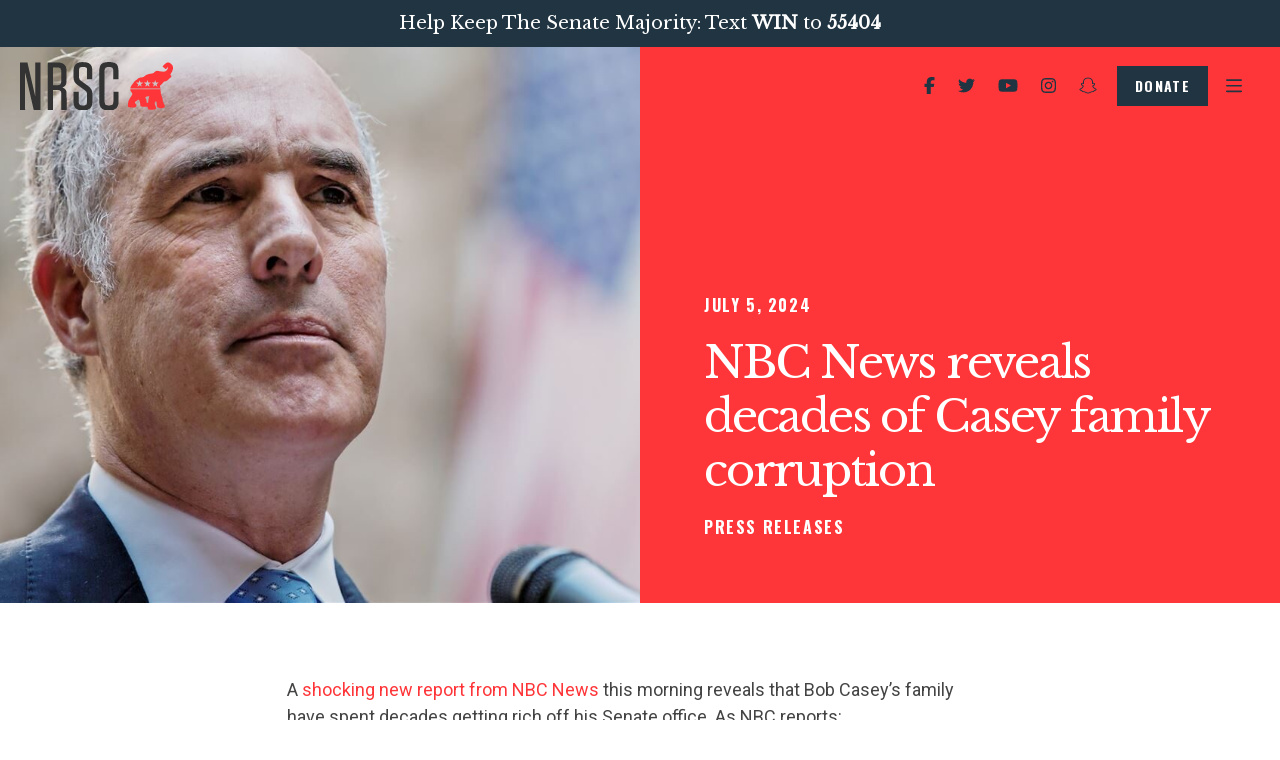

--- FILE ---
content_type: text/html; charset=UTF-8
request_url: https://www.nrsc.org/press-releases/nbc-news-reveals-decades-of-casey-family-corruption-2024-07-05/
body_size: 16933
content:
<!DOCTYPE html>
<html lang="en-US">
  <head>
    <title>NBC News reveals decades of Casey family corruption &#8211; NRSC</title>
<meta name='robots' content='max-image-preview:large' />
	<style>img:is([sizes="auto" i], [sizes^="auto," i]) { contain-intrinsic-size: 3000px 1500px }</style>
	<link rel='dns-prefetch' href='//www.nrsc.org' />
<link rel='dns-prefetch' href='//kit.fontawesome.com' />
<link rel='dns-prefetch' href='//unpkg.com' />
<link rel="alternate" type="application/rss+xml" title="NRSC &raquo; Feed" href="https://www.nrsc.org/feed/" />
<link rel="alternate" type="application/rss+xml" title="NRSC &raquo; Comments Feed" href="https://www.nrsc.org/comments/feed/" />
<link rel="alternate" type="application/rss+xml" title="NRSC &raquo; NBC News reveals decades of Casey family corruption Comments Feed" href="https://www.nrsc.org/press-releases/nbc-news-reveals-decades-of-casey-family-corruption-2024-07-05/feed/" />
<link rel='stylesheet' id='wp-block-library-css' href='https://www.nrsc.org/wp-includes/css/dist/block-library/style.min.css?ver=6.7.1' type='text/css' media='all' />
<style id='wp-block-library-theme-inline-css' type='text/css'>
.wp-block-audio :where(figcaption){color:#555;font-size:13px;text-align:center}.is-dark-theme .wp-block-audio :where(figcaption){color:#ffffffa6}.wp-block-audio{margin:0 0 1em}.wp-block-code{border:1px solid #ccc;border-radius:4px;font-family:Menlo,Consolas,monaco,monospace;padding:.8em 1em}.wp-block-embed :where(figcaption){color:#555;font-size:13px;text-align:center}.is-dark-theme .wp-block-embed :where(figcaption){color:#ffffffa6}.wp-block-embed{margin:0 0 1em}.blocks-gallery-caption{color:#555;font-size:13px;text-align:center}.is-dark-theme .blocks-gallery-caption{color:#ffffffa6}:root :where(.wp-block-image figcaption){color:#555;font-size:13px;text-align:center}.is-dark-theme :root :where(.wp-block-image figcaption){color:#ffffffa6}.wp-block-image{margin:0 0 1em}.wp-block-pullquote{border-bottom:4px solid;border-top:4px solid;color:currentColor;margin-bottom:1.75em}.wp-block-pullquote cite,.wp-block-pullquote footer,.wp-block-pullquote__citation{color:currentColor;font-size:.8125em;font-style:normal;text-transform:uppercase}.wp-block-quote{border-left:.25em solid;margin:0 0 1.75em;padding-left:1em}.wp-block-quote cite,.wp-block-quote footer{color:currentColor;font-size:.8125em;font-style:normal;position:relative}.wp-block-quote:where(.has-text-align-right){border-left:none;border-right:.25em solid;padding-left:0;padding-right:1em}.wp-block-quote:where(.has-text-align-center){border:none;padding-left:0}.wp-block-quote.is-large,.wp-block-quote.is-style-large,.wp-block-quote:where(.is-style-plain){border:none}.wp-block-search .wp-block-search__label{font-weight:700}.wp-block-search__button{border:1px solid #ccc;padding:.375em .625em}:where(.wp-block-group.has-background){padding:1.25em 2.375em}.wp-block-separator.has-css-opacity{opacity:.4}.wp-block-separator{border:none;border-bottom:2px solid;margin-left:auto;margin-right:auto}.wp-block-separator.has-alpha-channel-opacity{opacity:1}.wp-block-separator:not(.is-style-wide):not(.is-style-dots){width:100px}.wp-block-separator.has-background:not(.is-style-dots){border-bottom:none;height:1px}.wp-block-separator.has-background:not(.is-style-wide):not(.is-style-dots){height:2px}.wp-block-table{margin:0 0 1em}.wp-block-table td,.wp-block-table th{word-break:normal}.wp-block-table :where(figcaption){color:#555;font-size:13px;text-align:center}.is-dark-theme .wp-block-table :where(figcaption){color:#ffffffa6}.wp-block-video :where(figcaption){color:#555;font-size:13px;text-align:center}.is-dark-theme .wp-block-video :where(figcaption){color:#ffffffa6}.wp-block-video{margin:0 0 1em}:root :where(.wp-block-template-part.has-background){margin-bottom:0;margin-top:0;padding:1.25em 2.375em}
</style>
<link rel='stylesheet' id='pxl-blocks-css-css' href='https://www.nrsc.org/wp-content/themes/nrsc/blocks/blocks.css?ver=1768374280' type='text/css' media='all' />
<style id='classic-theme-styles-inline-css' type='text/css'>
/*! This file is auto-generated */
.wp-block-button__link{color:#fff;background-color:#32373c;border-radius:9999px;box-shadow:none;text-decoration:none;padding:calc(.667em + 2px) calc(1.333em + 2px);font-size:1.125em}.wp-block-file__button{background:#32373c;color:#fff;text-decoration:none}
</style>
<style id='global-styles-inline-css' type='text/css'>
:root{--wp--preset--aspect-ratio--square: 1;--wp--preset--aspect-ratio--4-3: 4/3;--wp--preset--aspect-ratio--3-4: 3/4;--wp--preset--aspect-ratio--3-2: 3/2;--wp--preset--aspect-ratio--2-3: 2/3;--wp--preset--aspect-ratio--16-9: 16/9;--wp--preset--aspect-ratio--9-16: 9/16;--wp--preset--color--black: #000000;--wp--preset--color--cyan-bluish-gray: #abb8c3;--wp--preset--color--white: #FFFFFF;--wp--preset--color--pale-pink: #f78da7;--wp--preset--color--vivid-red: #cf2e2e;--wp--preset--color--luminous-vivid-orange: #ff6900;--wp--preset--color--luminous-vivid-amber: #fcb900;--wp--preset--color--light-green-cyan: #7bdcb5;--wp--preset--color--vivid-green-cyan: #00d084;--wp--preset--color--pale-cyan-blue: #8ed1fc;--wp--preset--color--vivid-cyan-blue: #0693e3;--wp--preset--color--vivid-purple: #9b51e0;--wp--preset--color--red: #ff3639;--wp--preset--color--blue: #203442;--wp--preset--gradient--vivid-cyan-blue-to-vivid-purple: linear-gradient(135deg,rgba(6,147,227,1) 0%,rgb(155,81,224) 100%);--wp--preset--gradient--light-green-cyan-to-vivid-green-cyan: linear-gradient(135deg,rgb(122,220,180) 0%,rgb(0,208,130) 100%);--wp--preset--gradient--luminous-vivid-amber-to-luminous-vivid-orange: linear-gradient(135deg,rgba(252,185,0,1) 0%,rgba(255,105,0,1) 100%);--wp--preset--gradient--luminous-vivid-orange-to-vivid-red: linear-gradient(135deg,rgba(255,105,0,1) 0%,rgb(207,46,46) 100%);--wp--preset--gradient--very-light-gray-to-cyan-bluish-gray: linear-gradient(135deg,rgb(238,238,238) 0%,rgb(169,184,195) 100%);--wp--preset--gradient--cool-to-warm-spectrum: linear-gradient(135deg,rgb(74,234,220) 0%,rgb(151,120,209) 20%,rgb(207,42,186) 40%,rgb(238,44,130) 60%,rgb(251,105,98) 80%,rgb(254,248,76) 100%);--wp--preset--gradient--blush-light-purple: linear-gradient(135deg,rgb(255,206,236) 0%,rgb(152,150,240) 100%);--wp--preset--gradient--blush-bordeaux: linear-gradient(135deg,rgb(254,205,165) 0%,rgb(254,45,45) 50%,rgb(107,0,62) 100%);--wp--preset--gradient--luminous-dusk: linear-gradient(135deg,rgb(255,203,112) 0%,rgb(199,81,192) 50%,rgb(65,88,208) 100%);--wp--preset--gradient--pale-ocean: linear-gradient(135deg,rgb(255,245,203) 0%,rgb(182,227,212) 50%,rgb(51,167,181) 100%);--wp--preset--gradient--electric-grass: linear-gradient(135deg,rgb(202,248,128) 0%,rgb(113,206,126) 100%);--wp--preset--gradient--midnight: linear-gradient(135deg,rgb(2,3,129) 0%,rgb(40,116,252) 100%);--wp--preset--font-size--small: 13px;--wp--preset--font-size--medium: 20px;--wp--preset--font-size--large: 36px;--wp--preset--font-size--x-large: 42px;--wp--preset--spacing--20: 0.44rem;--wp--preset--spacing--30: 0.67rem;--wp--preset--spacing--40: 1rem;--wp--preset--spacing--50: 1.5rem;--wp--preset--spacing--60: 2.25rem;--wp--preset--spacing--70: 3.38rem;--wp--preset--spacing--80: 5.06rem;--wp--preset--shadow--natural: 6px 6px 9px rgba(0, 0, 0, 0.2);--wp--preset--shadow--deep: 12px 12px 50px rgba(0, 0, 0, 0.4);--wp--preset--shadow--sharp: 6px 6px 0px rgba(0, 0, 0, 0.2);--wp--preset--shadow--outlined: 6px 6px 0px -3px rgba(255, 255, 255, 1), 6px 6px rgba(0, 0, 0, 1);--wp--preset--shadow--crisp: 6px 6px 0px rgba(0, 0, 0, 1);}:where(.is-layout-flex){gap: 0.5em;}:where(.is-layout-grid){gap: 0.5em;}body .is-layout-flex{display: flex;}.is-layout-flex{flex-wrap: wrap;align-items: center;}.is-layout-flex > :is(*, div){margin: 0;}body .is-layout-grid{display: grid;}.is-layout-grid > :is(*, div){margin: 0;}:where(.wp-block-columns.is-layout-flex){gap: 2em;}:where(.wp-block-columns.is-layout-grid){gap: 2em;}:where(.wp-block-post-template.is-layout-flex){gap: 1.25em;}:where(.wp-block-post-template.is-layout-grid){gap: 1.25em;}.has-black-color{color: var(--wp--preset--color--black) !important;}.has-cyan-bluish-gray-color{color: var(--wp--preset--color--cyan-bluish-gray) !important;}.has-white-color{color: var(--wp--preset--color--white) !important;}.has-pale-pink-color{color: var(--wp--preset--color--pale-pink) !important;}.has-vivid-red-color{color: var(--wp--preset--color--vivid-red) !important;}.has-luminous-vivid-orange-color{color: var(--wp--preset--color--luminous-vivid-orange) !important;}.has-luminous-vivid-amber-color{color: var(--wp--preset--color--luminous-vivid-amber) !important;}.has-light-green-cyan-color{color: var(--wp--preset--color--light-green-cyan) !important;}.has-vivid-green-cyan-color{color: var(--wp--preset--color--vivid-green-cyan) !important;}.has-pale-cyan-blue-color{color: var(--wp--preset--color--pale-cyan-blue) !important;}.has-vivid-cyan-blue-color{color: var(--wp--preset--color--vivid-cyan-blue) !important;}.has-vivid-purple-color{color: var(--wp--preset--color--vivid-purple) !important;}.has-black-background-color{background-color: var(--wp--preset--color--black) !important;}.has-cyan-bluish-gray-background-color{background-color: var(--wp--preset--color--cyan-bluish-gray) !important;}.has-white-background-color{background-color: var(--wp--preset--color--white) !important;}.has-pale-pink-background-color{background-color: var(--wp--preset--color--pale-pink) !important;}.has-vivid-red-background-color{background-color: var(--wp--preset--color--vivid-red) !important;}.has-luminous-vivid-orange-background-color{background-color: var(--wp--preset--color--luminous-vivid-orange) !important;}.has-luminous-vivid-amber-background-color{background-color: var(--wp--preset--color--luminous-vivid-amber) !important;}.has-light-green-cyan-background-color{background-color: var(--wp--preset--color--light-green-cyan) !important;}.has-vivid-green-cyan-background-color{background-color: var(--wp--preset--color--vivid-green-cyan) !important;}.has-pale-cyan-blue-background-color{background-color: var(--wp--preset--color--pale-cyan-blue) !important;}.has-vivid-cyan-blue-background-color{background-color: var(--wp--preset--color--vivid-cyan-blue) !important;}.has-vivid-purple-background-color{background-color: var(--wp--preset--color--vivid-purple) !important;}.has-black-border-color{border-color: var(--wp--preset--color--black) !important;}.has-cyan-bluish-gray-border-color{border-color: var(--wp--preset--color--cyan-bluish-gray) !important;}.has-white-border-color{border-color: var(--wp--preset--color--white) !important;}.has-pale-pink-border-color{border-color: var(--wp--preset--color--pale-pink) !important;}.has-vivid-red-border-color{border-color: var(--wp--preset--color--vivid-red) !important;}.has-luminous-vivid-orange-border-color{border-color: var(--wp--preset--color--luminous-vivid-orange) !important;}.has-luminous-vivid-amber-border-color{border-color: var(--wp--preset--color--luminous-vivid-amber) !important;}.has-light-green-cyan-border-color{border-color: var(--wp--preset--color--light-green-cyan) !important;}.has-vivid-green-cyan-border-color{border-color: var(--wp--preset--color--vivid-green-cyan) !important;}.has-pale-cyan-blue-border-color{border-color: var(--wp--preset--color--pale-cyan-blue) !important;}.has-vivid-cyan-blue-border-color{border-color: var(--wp--preset--color--vivid-cyan-blue) !important;}.has-vivid-purple-border-color{border-color: var(--wp--preset--color--vivid-purple) !important;}.has-vivid-cyan-blue-to-vivid-purple-gradient-background{background: var(--wp--preset--gradient--vivid-cyan-blue-to-vivid-purple) !important;}.has-light-green-cyan-to-vivid-green-cyan-gradient-background{background: var(--wp--preset--gradient--light-green-cyan-to-vivid-green-cyan) !important;}.has-luminous-vivid-amber-to-luminous-vivid-orange-gradient-background{background: var(--wp--preset--gradient--luminous-vivid-amber-to-luminous-vivid-orange) !important;}.has-luminous-vivid-orange-to-vivid-red-gradient-background{background: var(--wp--preset--gradient--luminous-vivid-orange-to-vivid-red) !important;}.has-very-light-gray-to-cyan-bluish-gray-gradient-background{background: var(--wp--preset--gradient--very-light-gray-to-cyan-bluish-gray) !important;}.has-cool-to-warm-spectrum-gradient-background{background: var(--wp--preset--gradient--cool-to-warm-spectrum) !important;}.has-blush-light-purple-gradient-background{background: var(--wp--preset--gradient--blush-light-purple) !important;}.has-blush-bordeaux-gradient-background{background: var(--wp--preset--gradient--blush-bordeaux) !important;}.has-luminous-dusk-gradient-background{background: var(--wp--preset--gradient--luminous-dusk) !important;}.has-pale-ocean-gradient-background{background: var(--wp--preset--gradient--pale-ocean) !important;}.has-electric-grass-gradient-background{background: var(--wp--preset--gradient--electric-grass) !important;}.has-midnight-gradient-background{background: var(--wp--preset--gradient--midnight) !important;}.has-small-font-size{font-size: var(--wp--preset--font-size--small) !important;}.has-medium-font-size{font-size: var(--wp--preset--font-size--medium) !important;}.has-large-font-size{font-size: var(--wp--preset--font-size--large) !important;}.has-x-large-font-size{font-size: var(--wp--preset--font-size--x-large) !important;}
:where(.wp-block-post-template.is-layout-flex){gap: 1.25em;}:where(.wp-block-post-template.is-layout-grid){gap: 1.25em;}
:where(.wp-block-columns.is-layout-flex){gap: 2em;}:where(.wp-block-columns.is-layout-grid){gap: 2em;}
:root :where(.wp-block-pullquote){font-size: 1.5em;line-height: 1.6;}
</style>
<link rel='stylesheet' id='gfi-css' href='https://www.nrsc.org/wp-content/plugins/gravity-forms-iterable/public/css/gfi-public.css?ver=1.0.0' type='text/css' media='all' />
<link rel='stylesheet' id='owl.carousel.min-css' href='https://www.nrsc.org/wp-content/themes/nrsc/resources/css/owl.carousel.min.css?ver=1768374280' type='text/css' media='all' />
<link rel='stylesheet' id='base-css' href='https://www.nrsc.org/wp-content/themes/nrsc/resources/css/base.css?ver=1768374280' type='text/css' media='all' />
<link rel='stylesheet' id='theme-css' href='https://www.nrsc.org/wp-content/themes/nrsc/resources/css/theme.css?ver=1768374280' type='text/css' media='all' />
<link rel='stylesheet' id='swiper-css' href='https://unpkg.com/swiper/swiper-bundle.min.css?ver=6.7.1' type='text/css' media='all' />
<script type="text/javascript" src="https://www.nrsc.org/wp-includes/js/jquery/jquery.min.js?ver=3.7.1" id="jquery-core-js"></script>
<script type="text/javascript" src="https://www.nrsc.org/wp-content/plugins/gravity-forms-iterable/public/js/gfi-public.js?ver=1.0.0" id="gfi-js"></script>
<script type="text/javascript" src="https://kit.fontawesome.com/e91ed858a7.js?ver=6.7.1" id="icons-js"></script>
<script type="text/javascript" src="https://www.nrsc.org/wp-content/themes/nrsc/resources/js/site.js?ver=1768374280" id="site-js"></script>
<script type="text/javascript" src="https://unpkg.com/swiper/swiper-bundle.min.js?ver=6.7.1" id="swiper-js"></script>
<link rel="https://api.w.org/" href="https://www.nrsc.org/wp-json/" /><link rel="alternate" title="JSON" type="application/json" href="https://www.nrsc.org/wp-json/wp/v2/posts/12883" /><link rel="EditURI" type="application/rsd+xml" title="RSD" href="https://www.nrsc.org/xmlrpc.php?rsd" />
<meta name="generator" content="WordPress 6.7.1" />
<link rel="canonical" href="https://www.nrsc.org/press-releases/nbc-news-reveals-decades-of-casey-family-corruption-2024-07-05/" />
<link rel='shortlink' href='https://www.nrsc.org/?p=12883' />
<link rel="alternate" title="oEmbed (JSON)" type="application/json+oembed" href="https://www.nrsc.org/wp-json/oembed/1.0/embed?url=https%3A%2F%2Fwww.nrsc.org%2Fpress-releases%2Fnbc-news-reveals-decades-of-casey-family-corruption-2024-07-05%2F" />
<link rel="alternate" title="oEmbed (XML)" type="text/xml+oembed" href="https://www.nrsc.org/wp-json/oembed/1.0/embed?url=https%3A%2F%2Fwww.nrsc.org%2Fpress-releases%2Fnbc-news-reveals-decades-of-casey-family-corruption-2024-07-05%2F&#038;format=xml" />
<!-- Stream WordPress user activity plugin v4.1.1 -->
<meta charset='UTF-8'>
<script type="text/javascript">
/* <![CDATA[ */
 var gform;gform||(document.addEventListener("gform_main_scripts_loaded",function(){gform.scriptsLoaded=!0}),document.addEventListener("gform/theme/scripts_loaded",function(){gform.themeScriptsLoaded=!0}),window.addEventListener("DOMContentLoaded",function(){gform.domLoaded=!0}),gform={domLoaded:!1,scriptsLoaded:!1,themeScriptsLoaded:!1,isFormEditor:()=>"function"==typeof InitializeEditor,callIfLoaded:function(o){return!(!gform.domLoaded||!gform.scriptsLoaded||!gform.themeScriptsLoaded&&!gform.isFormEditor()||(gform.isFormEditor()&&console.warn("The use of gform.initializeOnLoaded() is deprecated in the form editor context and will be removed in Gravity Forms 3.1."),o(),0))},initializeOnLoaded:function(o){gform.callIfLoaded(o)||(document.addEventListener("gform_main_scripts_loaded",()=>{gform.scriptsLoaded=!0,gform.callIfLoaded(o)}),document.addEventListener("gform/theme/scripts_loaded",()=>{gform.themeScriptsLoaded=!0,gform.callIfLoaded(o)}),window.addEventListener("DOMContentLoaded",()=>{gform.domLoaded=!0,gform.callIfLoaded(o)}))},hooks:{action:{},filter:{}},addAction:function(o,r,e,t){gform.addHook("action",o,r,e,t)},addFilter:function(o,r,e,t){gform.addHook("filter",o,r,e,t)},doAction:function(o){gform.doHook("action",o,arguments)},applyFilters:function(o){return gform.doHook("filter",o,arguments)},removeAction:function(o,r){gform.removeHook("action",o,r)},removeFilter:function(o,r,e){gform.removeHook("filter",o,r,e)},addHook:function(o,r,e,t,n){null==gform.hooks[o][r]&&(gform.hooks[o][r]=[]);var d=gform.hooks[o][r];null==n&&(n=r+"_"+d.length),gform.hooks[o][r].push({tag:n,callable:e,priority:t=null==t?10:t})},doHook:function(r,o,e){var t;if(e=Array.prototype.slice.call(e,1),null!=gform.hooks[r][o]&&((o=gform.hooks[r][o]).sort(function(o,r){return o.priority-r.priority}),o.forEach(function(o){"function"!=typeof(t=o.callable)&&(t=window[t]),"action"==r?t.apply(null,e):e[0]=t.apply(null,e)})),"filter"==r)return e[0]},removeHook:function(o,r,t,n){var e;null!=gform.hooks[o][r]&&(e=(e=gform.hooks[o][r]).filter(function(o,r,e){return!!(null!=n&&n!=o.tag||null!=t&&t!=o.priority)}),gform.hooks[o][r]=e)}}); 
/* ]]> */
</script>

<meta name='HandheldFriendly' content='true'>
<meta name='apple-mobile-web-app-capable' content='yes'>
<meta name='apple-mobile-web-app-status-bar-style' content='black'>
<meta name='viewport' content='user-scalable=yes, initial-scale=1, maximum-scale=2, minimum-scale=1, viewport-fit=cover, width=device-width'>
<link rel="icon" href="https://www.nrsc.org/wp-content/uploads/2021/02/cropped-favicon-vf-32x32.png" sizes="32x32" />
<link rel="icon" href="https://www.nrsc.org/wp-content/uploads/2021/02/cropped-favicon-vf-192x192.png" sizes="192x192" />
<link rel="apple-touch-icon" href="https://www.nrsc.org/wp-content/uploads/2021/02/cropped-favicon-vf-180x180.png" />
<meta name="msapplication-TileImage" content="https://www.nrsc.org/wp-content/uploads/2021/02/cropped-favicon-vf-270x270.png" />
<!-- Google Tag Manager -->
<script>(function(w,d,s,l,i){w[l]=w[l]||[];w[l].push({'gtm.start':
new Date().getTime(),event:'gtm.js'});var f=d.getElementsByTagName(s)[0],
j=d.createElement(s),dl=l!='dataLayer'?'&l='+l:'';j.async=true;j.src=
'https://www.googletagmanager.com/gtm.js?id='+i+dl;f.parentNode.insertBefore(j,f);
})(window,document,'script','dataLayer','GTM-TM4HSDXM');</script>
<!-- End Google Tag Manager -->
</script>
<meta name="facebook-domain-verification" content="6vrsbm58squfvwqhd6r50akcmt99yf" />

<!-- Identity Matrix - Website Tracking -->
<script async src="https://app.identitymatrix.ai/trackingScript.js?pixelid=IM_f41f5Ne29dN4d74NaaddNcf4e0d8a65da"> </script>
		<style type="text/css" id="wp-custom-css">
			@media( max-width:480px ) {
  .page-id-5585 .navbar{display:none;}
  .page-id-5585 .title{height:100px;}
}
.page-id-8912 #main .h2 {display: none !important}
.page-id-8912 #main .spacer {display: none !important}
.page-id-9039 #main .h2 {display: none !important}
.page-id-9039 #main .spacer {display: none !important}		</style>
		  </head>
  <body id="theBody" class="post-template-default single single-post postid-12883 single-format-standard">
    <!-- Google Tag Manager (noscript) -->
<noscript><iframe src="https://www.googletagmanager.com/ns.html?id=GTM-TM4HSDXM"
height="0" width="0" style="display:none;visibility:hidden"></iframe></noscript>
<!-- End Google Tag Manager (noscript) --><div id="menutray">
  <div class="tray-inner">
    <ul class="menu-ul">
      <li id="menu-item-144" class="btn menu-item menu-item-type-custom menu-item-object-custom menu-item-144"><a href="https://secure.winred.com/nrsc/home-page/?utm_medium=web&#038;utm_source=nrsc_nrsc_web&#038;utm_campaign=2023_na_homepage-v1_na_nrsc_nrsc&#038;utm_content=fundraising&#038;amount=100&#038;recurring=true">CONTRIBUTE</a></li>
<li id="menu-item-69" class="menu-item menu-item-type-post_type menu-item-object-page current_page_parent menu-item-69"><a href="https://www.nrsc.org/updates/">UPDATES</a></li>
<li id="menu-item-130" class="menu-item menu-item-type-post_type menu-item-object-page menu-item-130"><a href="https://www.nrsc.org/action-center/">ACTION CENTER</a></li>
<li id="menu-item-12768" class="menu-item menu-item-type-custom menu-item-object-custom menu-item-12768"><a href="https://battleground.nrsc.org/">STATES</a></li>
<li id="menu-item-68" class="menu-item menu-item-type-post_type menu-item-object-page menu-item-has-children menu-item-68"><a href="https://www.nrsc.org/about-us/">ABOUT US</a>
<ul class="sub-menu depth-0">
	<li id="menu-item-108" class="menu-item menu-item-type-post_type menu-item-object-page menu-item-108"><a href="https://www.nrsc.org/contact-us/">CONTACT US</a></li>
</ul>
</li>
    </ul>
    <div class="socials visible-phone">
              <a class="socials__link" href="https://www.facebook.com/nrsc/" target="_blank">
          <i class="fab fa-lg fa-facebook-f"></i>
        </a>
              <a class="socials__link" href="https://twitter.com/NRSC" target="_blank">
          <i class="fab fa-lg fa-twitter"></i>
        </a>
              <a class="socials__link" href="https://www.youtube.com/user/TheNRSC" target="_blank">
          <i class="fab fa-lg fa-youtube"></i>
        </a>
              <a class="socials__link" href="https://www.instagram.com/nrsc/" target="_blank">
          <i class="fab fa-lg fa-instagram"></i>
        </a>
              <a class="socials__link" href="https://www.snapchat.com/add/thenrsc" target="_blank">
          <i class="fab fa-lg fa-snapchat"></i>
        </a>
          </div>
  </div>
</div>
<div id="container">
  <div class="navbar navbar--fixed">
    <div class="notice">Help Keep The Senate Majority: Text <strong>WIN</strong> to <strong>55404</strong></div class="notice">    <div class="wrapper wrapper--full navbar-wrapper">
      <div class="navbar__area navbar__area--left">
         <a class="navbar__logo" href="/">
           <svg xmlns="http://www.w3.org/2000/svg" viewBox="0 0 153.138 48" width="153" height="48">
	<path fill="#333" d="M0,48c.006-.28.018-.56.018-.84q0-22.878,0-45.756V.514H7.443l7.79,33.877.147-.021V.51h5.05c.013.2.036.4.036.593q0,23.24,0,46.477c0,.14-.01.28-.016.42H13.714a3.439,3.439,0,0,0-.045-.353Q10.081,32.026,6.49,16.405c-.4-1.743-.81-3.484-1.216-5.227l-.146.008v.673q0,17.713,0,35.426c0,.238.028.477.043.715Z"/>
	<path fill="#333" d="M27.669,48c.012-.279.035-.558.035-.837q0-22.929,0-45.857V.5c.225-.014.4-.036.572-.036,3.187,0,6.373-.008,9.559,0a11.205,11.205,0,0,1,4.575.834,6.8,6.8,0,0,1,4,5.527,13.407,13.407,0,0,1,.2,2.207c-.005,3.54.041,7.084-.1,10.619a6.122,6.122,0,0,1-3.752,5.752,2.6,2.6,0,0,0-.262.167,1.457,1.457,0,0,0,.215.115c2.605.8,3.875,2.525,3.929,5.507.081,4.46.029,8.923.033,13.385l0,3.421H41.263c.013-.239.039-.477.039-.716q0-5.854,0-11.71c0-1.361.021-2.723-.027-4.082a3.3,3.3,0,0,0-3.4-3.448c-1.441-.066-2.885-.043-4.329-.054a3.232,3.232,0,0,0-.461.07V48Zm5.407-33.687q0,4.17,0,8.342c0,.32-.014.6.447.59,1.561-.039,3.127,0,4.683-.1a3.093,3.093,0,0,0,2.954-2.886,12.829,12.829,0,0,0,.1-1.554q.015-4.5,0-9a13.749,13.749,0,0,0-.1-1.674,2.672,2.672,0,0,0-2.52-2.547c-1.591-.139-3.2-.07-4.8-.137-.589-.025-.791.115-.782.75C33.1,8.83,33.076,11.572,33.076,14.313Z"/>
	<path fill="#333" d="M58.706,48a2.211,2.211,0,0,0-.346-.2A6.69,6.69,0,0,1,53.8,42.194a13.412,13.412,0,0,1-.213-2.207c-.024-3.3-.014-6.606-.016-9.908a2.552,2.552,0,0,1,.033-.275h5.206v9.673c0,.24,0,.48.006.72.068,2.019.981,3.088,2.99,3.3a12.043,12.043,0,0,0,2.932-.078A2.73,2.73,0,0,0,67.129,40.6q.078-4.351-.005-8.706a3.827,3.827,0,0,0-1.436-2.937c-.91-.752-1.868-1.446-2.82-2.145-1.663-1.22-3.324-2.445-5.012-3.631a9.329,9.329,0,0,1-4.267-7.967c-.01-2.581-.048-5.167.087-7.742C53.91,3.028,56.611.343,61.067.132A26.123,26.123,0,0,1,66.453.36a6.565,6.565,0,0,1,5.8,6.391c.189,2.79.115,5.6.153,8.4.009.675,0,1.35,0,2.058H67.17v-.655q0-3.813,0-7.627c0-.36,0-.721-.025-1.08a2.807,2.807,0,0,0-2.629-2.857,13.788,13.788,0,0,0-2.929,0,2.583,2.583,0,0,0-2.518,2.535c-.116,2.574-.1,5.157-.062,7.736a4.38,4.38,0,0,0,2.027,3.512c2.184,1.6,4.386,3.164,6.564,4.767A26.884,26.884,0,0,1,69.83,25.36,8.2,8.2,0,0,1,72.5,31.455c.063,3.061.052,6.125,0,9.187a8.578,8.578,0,0,1-1.179,4.293,6.448,6.448,0,0,1-3.479,2.808c-.2.074-.4.171-.6.257Z"/>
	<path fill="#333" d="M84.571,48c-.325-.14-.651-.279-.976-.421a6.736,6.736,0,0,1-4.046-5.426,17.393,17.393,0,0,1-.236-2.864q-.025-15.069,0-30.139a16.473,16.473,0,0,1,.351-3.389A6.567,6.567,0,0,1,85.192.366,19.787,19.787,0,0,1,92.6.334a6.66,6.66,0,0,1,5.781,6.23,32.294,32.294,0,0,1,.151,3.352c.022,2.181.006,4.363.006,6.544V17.2H93.374c-.014-.231-.039-.461-.04-.692,0-2.461,0-4.923-.005-7.384a14.074,14.074,0,0,0-.08-1.437A2.653,2.653,0,0,0,90.9,5.112a14.385,14.385,0,0,0-3.644-.037c-1.645.206-2.439,1.27-2.566,3.051-.017.239-.013.48-.013.72q0,15.371,0,30.74a7.826,7.826,0,0,0,.1,1.252,2.6,2.6,0,0,0,2.42,2.5,16.914,16.914,0,0,0,3.882-.026,2.6,2.6,0,0,0,2.285-2.434,10.591,10.591,0,0,0,.1-1.434c.009-2.962,0-5.924,0-8.886V29.8h5.155a3.935,3.935,0,0,1,.055.479c-.012,3.482.008,6.965-.067,10.446a9.98,9.98,0,0,1-.525,2.813A6.352,6.352,0,0,1,93.9,47.769c-.187.064-.366.153-.548.231Z"/>
	<path fill="#ff3639" d="M110.378,27.143h.639q14.492,0,28.985-.008c.484,0,.766.057.694.639a13.145,13.145,0,0,0,.921,5.867c.414,1.228.818,2.46,1.182,3.7a4.844,4.844,0,0,1,.1,1.191,5.268,5.268,0,0,0,.937,2.853,9.178,9.178,0,0,1,1.1,2.433,1.387,1.387,0,0,1-1.009,1.882,6.521,6.521,0,0,1-4.688.2,4.231,4.231,0,0,0-.564-.2c-1.26-.259-1.6-1.126-1.625-2.287-.018-.955-.145-1.909-.242-2.861a1.8,1.8,0,0,0-.185-.567c-.313-.654-1.1-.758-1.409-.118a3.089,3.089,0,0,0-.388,1.81,19.14,19.14,0,0,0,1.13,3.388c.508,1.224.5,1.447-.63,2.122a2.879,2.879,0,0,1-1.223.438c-1.435.09-2.878.163-4.315.122a1.818,1.818,0,0,1-1.913-1.763c-.237-1.333-.236-1.267-1.621-1.24-1.575.032-3.155-.054-4.731-.126a1,1,0,0,1-1-1c-.132-1.165-.326-2.325-.418-3.493a4.016,4.016,0,0,0-.982-2.267.583.583,0,0,0-.548-.111,28.33,28.33,0,0,0-2.856,1.755,1.361,1.361,0,0,0,.036,2.329,1.995,1.995,0,0,1-1.137,3.631c-1.717,0-3.441.025-5.148-.118-1.138-.095-1.444-.519-1.517-1.65a11.926,11.926,0,0,1,2.483-8.189,25.187,25.187,0,0,0,1.879-2.757,1.667,1.667,0,0,0-.04-1.308,13.6,13.6,0,0,0-1.219-1.978A3.055,3.055,0,0,1,110.378,27.143Zm19,6.96c-.937.187-1.842.334-2.729.552-1.255.308-1.489.938-.712,1.966a2.687,2.687,0,0,1,.6,1.945,3.484,3.484,0,0,0,.005.957,3.877,3.877,0,0,0,.4,1.232.859.859,0,0,0,.729.353,1.367,1.367,0,0,0,.688-.643c.113-.2.036-.508.056-.766a20.844,20.844,0,0,1,.191-2.14C128.811,36.425,129.1,35.307,129.377,34.1Z"/>
	<path fill="#ff3639" d="M140.65,26.483H110.4a5.878,5.878,0,0,1,1.1-2.839c.984-1.408,2.018-2.782,3.039-4.165a2.392,2.392,0,0,1,.462-.47c1.207-.923,2.429-1.827,3.63-2.758a5.924,5.924,0,0,1,3.193-.867,4.5,4.5,0,0,0,3.227-1.462,4.385,4.385,0,0,1,1.673-1.129,15.654,15.654,0,0,1,5.216-1.282,3.476,3.476,0,0,0,2.469-1.07c.208-.217.433-.418.633-.641a2.87,2.87,0,0,1,2.782-.881c1.68.258,3.356.577,5.047.708,2.422.188,3.958-.619,4.945-2.861a1.322,1.322,0,0,0-.207-1.644c-.216.306-.433.573-.606.866a1.237,1.237,0,0,1-2.033.458,10.46,10.46,0,0,1-.869-.738c-.212-.183-.408-.388-.636-.548-.769-.535-.862-.722-.216-1.4a22.717,22.717,0,0,1,2.961-2.7,4.077,4.077,0,0,1,4.838.611,5.548,5.548,0,0,1,1.848,5.993A11,11,0,0,1,151,11.578c-.738.94-.723,1.051.093,1.89a.994.994,0,0,1,.153,1.406,7.047,7.047,0,0,1-1.37,1.313,6.071,6.071,0,0,0-1.5,1.514,3.447,3.447,0,0,1-1.382,1.071,8.5,8.5,0,0,1-2.007.586,2.521,2.521,0,0,0-1.807,1.262,6.786,6.786,0,0,1-2.02,2.179,1.986,1.986,0,0,0-.79,2.611C140.479,25.738,140.546,26.081,140.65,26.483Zm-17.581-5.736-.056-.16c-.65,0-1.3-.019-1.95.008a.533.533,0,0,1-.631-.46c-.182-.652-.415-1.29-.627-1.934a7.485,7.485,0,0,0-.715,1.82.643.643,0,0,1-.791.576c-.619-.04-1.243-.01-1.865-.01l-.026.168c.5.368.975.761,1.492,1.1a.666.666,0,0,1,.317.936c-.235.6-.4,1.225-.6,1.839a9.234,9.234,0,0,0,1.756-1.131.494.494,0,0,1,.729,0c.526.422,1.084.805,1.629,1.2a8.345,8.345,0,0,0-.483-1.985.586.586,0,0,1,.265-.8C122.047,21.54,122.552,21.136,123.069,20.747Zm9-.16-.066.164c.522.391,1.029.8,1.572,1.164a.574.574,0,0,1,.253.793c-.225.628-.408,1.271-.609,1.907a7.955,7.955,0,0,0,1.7-1.087.561.561,0,0,1,.832,0c.5.411,1.04.781,1.583,1.183.043-.121.074-.162.066-.193-.083-.307-.167-.614-.262-.917-.433-1.376-.434-1.375.693-2.218.285-.213.569-.43.853-.645l-.084-.146c-.6,0-1.2-.037-1.794.012a.676.676,0,0,1-.833-.605c-.149-.6-.37-1.182-.56-1.772l-.161.024c-.209.638-.441,1.27-.619,1.917a.5.5,0,0,1-.591.43C133.381,20.572,132.723,20.587,132.067,20.587Zm-4.45-2.351-.145-.015a15.5,15.5,0,0,0-.545,1.666c-.125.588-.422.761-.993.711s-1.128-.011-1.692-.011l-.04.165c.54.4,1.067.823,1.625,1.2a.5.5,0,0,1,.221.694c-.228.649-.417,1.311-.622,1.968a8.9,8.9,0,0,0,1.745-1.12.5.5,0,0,1,.732,0c.523.421,1.076.8,1.617,1.2a6.355,6.355,0,0,0-.322-1.545c-.349-1.161-.443-.783.5-1.522.389-.3.792-.594,1.189-.89l-.093-.152c-.62,0-1.241-.03-1.858.01a.622.622,0,0,1-.747-.559C128.03,19.429,127.81,18.836,127.617,18.236Z"/>
</svg>         </a>
      </div>
      <div class="navbar__area navbar__area--middle"></div>
      <div class="navbar__area navbar__area--right">
                  <div class="socials hidden-phone">
                          <a class="socials__link" href="https://www.facebook.com/nrsc/" target="_blank">
                <i class="fab fa-lg fa-facebook-f"></i>
              </a>
                          <a class="socials__link" href="https://twitter.com/NRSC" target="_blank">
                <i class="fab fa-lg fa-twitter"></i>
              </a>
                          <a class="socials__link" href="https://www.youtube.com/user/TheNRSC" target="_blank">
                <i class="fab fa-lg fa-youtube"></i>
              </a>
                          <a class="socials__link" href="https://www.instagram.com/nrsc/" target="_blank">
                <i class="fab fa-lg fa-instagram"></i>
              </a>
                          <a class="socials__link" href="https://www.snapchat.com/add/thenrsc" target="_blank">
                <i class="fab fa-lg fa-snapchat"></i>
              </a>
                      </div>
                <a href="https://secure.winred.com/nrsc/home-page/?utm_medium=web&utm_source=nrsc_nrsc_web&utm_campaign=2023_na_homepage-v1_na_nrsc_nrsc&utm_content=fundraising&amount=100" class="btn">Donate</a>        <a href="#" class="mobile-menu-btn more">
          <i class="far fa-bars"></i>
        </a>
      </div>
    </div>
  </div>
  <div id="main">
    <div class="banner">
  <div class="even-split">
    <div class="even-split__media" style="background-image:url('https://www.nrsc.org/wp-content/uploads/2023/06/casey-3-1600xauto@2x.jpeg')">
    </div>
    <div class="even-split__content even-split__content--red">
      <div class="even-split__content__inner">
        <hr class="banner__spacer">
        <div class="label">July 5, 2024</div>
        <h1 class="h3">NBC News reveals decades of Casey family corruption</h1>
        <div class="post__categories label label--blue">
          <a href="https://www.nrsc.org/category/press-releases/" class="post__categories__link press-releases">Press Releases</a>&nbsp;&nbsp;&nbsp;        </div>
      </div>
    </div>
  </div>
</div>
<div class="content">
  <hr class="spacer">
  
<p>A&nbsp;<a href="https://e.nrsc.org/t/j-l-gjrdkht-ddjjuhdkdi-r/">shocking new report from NBC News</a>&nbsp;this morning reveals that Bob Casey’s family have spent decades getting rich off his Senate office. As NBC reports:</p>



<blockquote class="wp-block-quote is-layout-flow wp-block-quote-is-layout-flow">
<p>There’s a brother who registered to lobby for a semiconductor manufacturer soon after Casey supported a bill to expand opportunities for the industry. There’s another brother whose law partner helps Casey recommend federal judges and whose firm’s employees have donated more than $225,000 to Casey’s campaigns, according to Federal Election Commission documents. And there’s a sister whose printing company has received more than a half-million dollars’ worth of work from Casey’s campaigns, records show.</p>
</blockquote>



<p>The Casey family’s roster of registered lobbyists, influence over his Senate office, and massive sums earned off his campaigns stand in stark contrast to&nbsp;<a href="https://e.nrsc.org/t/j-l-gjrdkht-ddjjuhdkdi-y/">Casey’s promises to clean up Washington</a>&nbsp;when he was first elected.</p>



<p>NBC&#8217;s report is just the latest in a string of recent reporting uncovering Casey&#8217;s previously unreported&nbsp;<a href="https://e.nrsc.org/t/j-l-gjrdkht-ddjjuhdkdi-j/">controversial family ties</a>&nbsp;and&nbsp;<a href="https://e.nrsc.org/t/j-l-gjrdkht-ddjjuhdkdi-t/">close relationship with registered lobbyists</a>.</p>



<p><strong>“Bob Casey promised to change Washington. Two decades later, it’s clear Washington has changed him. The Casey Cartel’s decades of graft and cynical self-dealing are catching up to them and voters don’t like what they see.”</strong>&nbsp;– NRSC Spokesman Philip Letsou</p>
  <div class="share">
    <hr>
    <div class="share__inner">
      <a href="https://www.facebook.com/sharer/sharer.php/?u=https%3A%2F%2Fwww.nrsc.org%2Fpress-releases%2Fnbc-news-reveals-decades-of-casey-family-corruption-2024-07-05%2F" class="" onclick="javascript:window.open(this.href, '', 'menubar=no,toolbar=no,resizable=yes,scrollbars=yes,height=300,width=600');return false;" target="_blank" title="Share on Facebook"><span class="icon"><i class='fa-brands fa-facebook'></i></span></a> <a href="https://x.com/intent/post/?text=NBC+News+reveals+decades+of+Casey+family+corruption+%7C+NRSC&url=https%3A%2F%2Fwww.nrsc.org%2Fpress-releases%2Fnbc-news-reveals-decades-of-casey-family-corruption-2024-07-05%2F" class="" onclick="javascript:window.open(this.href, '', 'menubar=no,toolbar=no,resizable=yes,scrollbars=yes,height=300,width=600');return false;" target="_blank" title="Share on X"><span class="icon"><i class='fa-brands fa-x-twitter'></i></span></a> <a href="https://www.linkedin.com/shareArticle/?mini=true&url=https%3A%2F%2Fwww.nrsc.org%2Fpress-releases%2Fnbc-news-reveals-decades-of-casey-family-corruption-2024-07-05%2F&title=NBC+News+reveals+decades+of+Casey+family+corruption&source=NRSC" class="" target="_blank" title="Share on LinkedIn"><span class="icon"><i class='fa-brands fa-linkedin'></i></span></a> <a href="/cdn-cgi/l/email-protection#[base64]" class="" target="" title="Share via Email"><span class="icon"><i class='fa-solid fa-envelope'></i></span></a>    </div>
  </div>
     <div class="alignwide" style="margin-bottom:4rem;margin-top:4rem;">
    <div class="bg-blue padded">
      <div class="grid grid--bottom">
        <div class="grid__item grid__item--third">
          <span class="label label--red">Make America Stronger</span>
          <h3 class="h3">Help us take back the Senate</h3>
        </div>
        <div class="grid__item">
          <script data-cfasync="false" src="/cdn-cgi/scripts/5c5dd728/cloudflare-static/email-decode.min.js"></script><script type="text/javascript"></script>
                <div class='gf_browser_chrome gform_wrapper gform_legacy_markup_wrapper gform-theme--no-framework pxl_form_inline_wrapper' data-form-theme='legacy' data-form-index='0' id='gform_wrapper_1' ><form method='post' enctype='multipart/form-data'  id='gform_1' class='pxl_form_inline' action='/press-releases/nbc-news-reveals-decades-of-casey-family-corruption-2024-07-05/' data-formid='1' novalidate>
                        <div class='gform-body gform_body'><ul id='gform_fields_1' class='gform_fields top_label form_sublabel_below description_below validation_below'><li id="field_1_2" class="gfield gfield--type-email gfield--input-type-email pxl_half gfield_contains_required field_sublabel_below gfield--no-description field_description_below hidden_label field_validation_below gfield_visibility_visible"  data-js-reload="field_1_2" ><label class='gfield_label gform-field-label' for='input_1_2'>Email<span class="gfield_required"><span class="gfield_required gfield_required_asterisk">*</span></span></label><div class='ginput_container ginput_container_email'>
                            <input name='input_2' id='input_1_2' type='email' value='' class='medium'   placeholder='Email' aria-required="true" aria-invalid="false"  />
                        </div></li><li id="field_1_1" class="gfield gfield--type-phone gfield--input-type-phone pxl_half field_sublabel_below gfield--no-description field_description_below hidden_label field_validation_below gfield_visibility_visible"  data-js-reload="field_1_1" ><label class='gfield_label gform-field-label' for='input_1_1'>Cell Phone</label><div class='ginput_container ginput_container_phone'><input name='input_1' id='input_1_1' type='tel' value='' class='medium'  placeholder='Cell Phone'  aria-invalid="false"   /></div></li><li id="field_1_12" class="gfield gfield--type-checkbox gfield--type-choice gfield--input-type-checkbox field_sublabel_below gfield--has-description field_description_below hidden_label field_validation_below gfield_visibility_visible"  data-js-reload="field_1_12" ><label class='gfield_label gform-field-label gfield_label_before_complex' >Text Opt in</label><div class='ginput_container ginput_container_checkbox'><ul class='gfield_checkbox' id='input_1_12'><li class='gchoice gchoice_1_12_1'>
								<input class='gfield-choice-input' name='input_12.1' type='checkbox'  value='Yes, I would like to receive text messages'  id='choice_1_12_1'   aria-describedby="gfield_description_1_12"/>
								<label for='choice_1_12_1' id='label_1_12_1' class='gform-field-label gform-field-label--type-inline'>Yes, I would like to receive text messages</label>
							</li></ul></div><div class='gfield_description' id='gfield_description_1_12'><p style="font-size:12px;"><em>By providing your phone number and checking the box, you are consenting to receive marketing texts, including autodialed and automated texts, to that number with campaign notifications from the NRSC (55404 & 87197). NRSC is happy to help at (202) 675-6000. Reply HELP for help, STOP to end. Msg&amp;DataRatesMayApply. Message frequency may vary. SMS opt-in will not be sold, rented, or shared. Messages may include requests for donation. Terms and Conditions <a href="https://www.nrsc.org/mobile-messaging-terms-conditions/">https://www.nrsc.org/mobile-messaging-terms-conditions/.</a> Privacy Policy <a href="https://www.nrsc.org/privacy-policy">https://www.nrsc.org/privacy-policy</a></em></p></div></li><li id="field_1_3" class="gfield gfield--type-basic_data gfield--input-type-basic_data field_sublabel_below gfield--no-description field_description_below field_validation_below gfield_visibility_visible gform_hidden"  data-field-class="gform_hidden" data-js-reload="field_1_3" ><label class='gfield_label gform-field-label gfield_label_before_complex' for='input_1_3_1'>GFI Tracking: Basic Data</label><div class='ginput_complex ginput_container ginput_container_basic_data gfield_trigger_change' id='input_input_1_3'>
						<span id='input_3_1_container' class='origin_url'>
							<label for='input_3_1'>Origin URL</label>
							<input type='text' name='input_3.1' id='input_3_1' value='' aria-label='Origin URL'   autocomplete='off'>
						</span>
					
						<span id='input_3_2_container' class='page_title'>
							<label for='input_3_2'>Page Title</label>
							<input type='text' name='input_3.2' id='input_3_2' value='NBC News reveals decades of Casey family corruption' aria-label='Page Title'   autocomplete='off'>
						</span>
					
						<span id='input_3_3_container' class='source_url'>
							<label for='input_3_3'>Source URL</label>
							<input type='text' name='input_3.3' id='input_3_3' value='https://www.nrsc.org/press-releases/nbc-news-reveals-decades-of-casey-family-corruption-2024-07-05/' aria-label='Source URL'   autocomplete='off'>
						</span>
					
						<span id='input_3_4_container' class='query_string'>
							<label for='input_3_4'>Query String</label>
							<input type='text' name='input_3.4' id='input_3_4' value='' aria-label='Query String'   autocomplete='off'>
						</span>
					
						<span id='input_3_5_container' class='date'>
							<label for='input_3_5'>Date</label>
							<input type='text' name='input_3.5' id='input_3_5' value='01/14/2026' aria-label='Date'   autocomplete='off'>
						</span>
					
						<span id='input_3_6_container' class='time'>
							<label for='input_3_6'>Time</label>
							<input type='text' name='input_3.6' id='input_3_6' value='11:52 pm GMT+0000' aria-label='Time'   autocomplete='off'>
						</span>
					<div class="gf_clear gf_clear_complex"></div></div></li><li id="field_1_4" class="gfield gfield--type-utm gfield--input-type-utm field_sublabel_below gfield--no-description field_description_below field_validation_below gfield_visibility_visible gform_hidden"  data-field-class="gform_hidden" data-js-reload="field_1_4" ><label class='gfield_label gform-field-label gfield_label_before_complex' for='input_1_4_1'>GFI Tracking: UTM Data</label><div class='ginput_complex ginput_container ginput_container_utm gfield_trigger_change' id='input_input_1_4'>
						<span id='input_4_1_container' class='utm_source'>
							<label for='input_4_1'>UTM Source</label>
							<input type='text' name='input_4.1' id='input_4_1' value='' aria-label='UTM Source'   autocomplete='off'>
						</span>
					
						<span id='input_4_2_container' class='utm_medium'>
							<label for='input_4_2'>UTM Medium</label>
							<input type='text' name='input_4.2' id='input_4_2' value='' aria-label='UTM Medium'   autocomplete='off'>
						</span>
					
						<span id='input_4_3_container' class='utm_campaign'>
							<label for='input_4_3'>UTM Campaign</label>
							<input type='text' name='input_4.3' id='input_4_3' value='' aria-label='UTM Campaign'   autocomplete='off'>
						</span>
					<div class="gf_clear gf_clear_complex"></div></div></li><li id="field_1_5" class="gfield gfield--type-hidden gfield--input-type-hidden gform_hidden field_sublabel_below gfield--no-description field_description_below field_validation_below gfield_visibility_visible"  data-js-reload="field_1_5" ><div class='ginput_container ginput_container_text'><input name='input_5' id='input_1_5' type='hidden' class='gform_hidden'  aria-invalid="false" value='' /></div></li><li id="field_1_6" class="gfield gfield--type-hidden gfield--input-type-hidden gform_hidden field_sublabel_below gfield--no-description field_description_below field_validation_below gfield_visibility_visible"  data-js-reload="field_1_6" ><div class='ginput_container ginput_container_text'><input name='input_6' id='input_1_6' type='hidden' class='gform_hidden'  aria-invalid="false" value='' /></div></li><li id="field_1_7" class="gfield gfield--type-hidden gfield--input-type-hidden gform_hidden field_sublabel_below gfield--no-description field_description_below field_validation_below gfield_visibility_visible"  data-js-reload="field_1_7" ><div class='ginput_container ginput_container_text'><input name='input_7' id='input_1_7' type='hidden' class='gform_hidden'  aria-invalid="false" value='' /></div></li><li id="field_1_8" class="gfield gfield--type-hidden gfield--input-type-hidden gform_hidden field_sublabel_below gfield--no-description field_description_below field_validation_below gfield_visibility_visible"  data-js-reload="field_1_8" ><div class='ginput_container ginput_container_text'><input name='input_8' id='input_1_8' type='hidden' class='gform_hidden'  aria-invalid="false" value='' /></div></li><li id="field_1_9" class="gfield gfield--type-hidden gfield--input-type-hidden gform_hidden field_sublabel_below gfield--no-description field_description_below field_validation_below gfield_visibility_visible"  data-js-reload="field_1_9" ><div class='ginput_container ginput_container_text'><input name='input_9' id='input_1_9' type='hidden' class='gform_hidden'  aria-invalid="false" value='' /></div></li><li id="field_1_10" class="gfield gfield--type-hidden gfield--input-type-hidden gform_hidden field_sublabel_below gfield--no-description field_description_below field_validation_below gfield_visibility_visible"  data-js-reload="field_1_10" ><div class='ginput_container ginput_container_text'><input name='input_10' id='input_1_10' type='hidden' class='gform_hidden'  aria-invalid="false" value='NRSC' /></div></li><li id="field_1_11" class="gfield gfield--type-hidden gfield--input-type-hidden gform_hidden field_sublabel_below gfield--no-description field_description_below field_validation_below gfield_visibility_visible"  data-js-reload="field_1_11" ><div class='ginput_container ginput_container_text'><input name='input_11' id='input_1_11' type='hidden' class='gform_hidden'  aria-invalid="false" value='Homepage Form' /></div></li></ul></div>
        <div class='gform-footer gform_footer top_label'> <input type='submit' id='gform_submit_button_1' class='gform_button button' onclick='gform.submission.handleButtonClick(this);' value='Sign Up'  /> 
            <input type='hidden' class='gform_hidden' name='gform_submission_method' data-js='gform_submission_method_1' value='postback' />
            <input type='hidden' class='gform_hidden' name='gform_theme' data-js='gform_theme_1' id='gform_theme_1' value='legacy' />
            <input type='hidden' class='gform_hidden' name='gform_style_settings' data-js='gform_style_settings_1' id='gform_style_settings_1' value='' />
            <input type='hidden' class='gform_hidden' name='is_submit_1' value='1' />
            <input type='hidden' class='gform_hidden' name='gform_submit' value='1' />
            
            <input type='hidden' class='gform_hidden' name='gform_unique_id' value='' />
            <input type='hidden' class='gform_hidden' name='state_1' value='WyJbXSIsIjA2ZDBkZjBkYTQwODMzYzljNjdlMmExM2M0ZGQzZDY2Il0=' />
            <input type='hidden' autocomplete='off' class='gform_hidden' name='gform_target_page_number_1' id='gform_target_page_number_1' value='0' />
            <input type='hidden' autocomplete='off' class='gform_hidden' name='gform_source_page_number_1' id='gform_source_page_number_1' value='1' />
            <input type='hidden' name='gform_field_values' value='' />
            
        </div>
                        </form>
                        </div><script type="text/javascript">
/* <![CDATA[ */
 gform.initializeOnLoaded( function() {gformInitSpinner( 1, '[data-uri]', true );jQuery('#gform_ajax_frame_1').on('load',function(){var contents = jQuery(this).contents().find('*').html();var is_postback = contents.indexOf('GF_AJAX_POSTBACK') >= 0;if(!is_postback){return;}var form_content = jQuery(this).contents().find('#gform_wrapper_1');var is_confirmation = jQuery(this).contents().find('#gform_confirmation_wrapper_1').length > 0;var is_redirect = contents.indexOf('gformRedirect(){') >= 0;var is_form = form_content.length > 0 && ! is_redirect && ! is_confirmation;var mt = parseInt(jQuery('html').css('margin-top'), 10) + parseInt(jQuery('body').css('margin-top'), 10) + 100;if(is_form){jQuery('#gform_wrapper_1').html(form_content.html());if(form_content.hasClass('gform_validation_error')){jQuery('#gform_wrapper_1').addClass('gform_validation_error');} else {jQuery('#gform_wrapper_1').removeClass('gform_validation_error');}setTimeout( function() { /* delay the scroll by 50 milliseconds to fix a bug in chrome */  }, 50 );if(window['gformInitDatepicker']) {gformInitDatepicker();}if(window['gformInitPriceFields']) {gformInitPriceFields();}var current_page = jQuery('#gform_source_page_number_1').val();gformInitSpinner( 1, '[data-uri]', true );jQuery(document).trigger('gform_page_loaded', [1, current_page]);window['gf_submitting_1'] = false;}else if(!is_redirect){var confirmation_content = jQuery(this).contents().find('.GF_AJAX_POSTBACK').html();if(!confirmation_content){confirmation_content = contents;}jQuery('#gform_wrapper_1').replaceWith(confirmation_content);jQuery(document).trigger('gform_confirmation_loaded', [1]);window['gf_submitting_1'] = false;wp.a11y.speak(jQuery('#gform_confirmation_message_1').text());}else{jQuery('#gform_1').append(contents);if(window['gformRedirect']) {gformRedirect();}}jQuery(document).trigger("gform_pre_post_render", [{ formId: "1", currentPage: "current_page", abort: function() { this.preventDefault(); } }]);                if (event && event.defaultPrevented) {                return;         }        const gformWrapperDiv = document.getElementById( "gform_wrapper_1" );        if ( gformWrapperDiv ) {            const visibilitySpan = document.createElement( "span" );            visibilitySpan.id = "gform_visibility_test_1";            gformWrapperDiv.insertAdjacentElement( "afterend", visibilitySpan );        }        const visibilityTestDiv = document.getElementById( "gform_visibility_test_1" );        let postRenderFired = false;                function triggerPostRender() {            if ( postRenderFired ) {                return;            }            postRenderFired = true;            jQuery( document ).trigger( 'gform_post_render', [1, current_page] );            gform.utils.trigger( { event: 'gform/postRender', native: false, data: { formId: 1, currentPage: current_page } } );            gform.utils.trigger( { event: 'gform/post_render', native: false, data: { formId: 1, currentPage: current_page } } );            if ( visibilityTestDiv ) {                visibilityTestDiv.parentNode.removeChild( visibilityTestDiv );            }        }        function debounce( func, wait, immediate ) {            var timeout;            return function() {                var context = this, args = arguments;                var later = function() {                    timeout = null;                    if ( !immediate ) func.apply( context, args );                };                var callNow = immediate && !timeout;                clearTimeout( timeout );                timeout = setTimeout( later, wait );                if ( callNow ) func.apply( context, args );            };        }        const debouncedTriggerPostRender = debounce( function() {            triggerPostRender();        }, 200 );        if ( visibilityTestDiv && visibilityTestDiv.offsetParent === null ) {            const observer = new MutationObserver( ( mutations ) => {                mutations.forEach( ( mutation ) => {                    if ( mutation.type === 'attributes' && visibilityTestDiv.offsetParent !== null ) {                        debouncedTriggerPostRender();                        observer.disconnect();                    }                });            });            observer.observe( document.body, {                attributes: true,                childList: false,                subtree: true,                attributeFilter: [ 'style', 'class' ],            });        } else {            triggerPostRender();        }    } );} ); 
/* ]]> */
</script>
          <p class="tiny">By providing your phone number, you are joining a recurring text messaging program for the NRSC</small></p>
          <span class="label label--white">/// Donate</span>
          <div class="donate-btns">
            <a href='https://secure.winred.com/nrsc/home-page/?utm_medium=web&utm_source=nrsc_nrsc_web&utm_campaign=2023_na_homepage-v1_na_nrsc_nrsc&utm_content=fundraising&amount=100?amount=50' class='btn donate-btn'>$50</a><a href='https://secure.winred.com/nrsc/home-page/?utm_medium=web&utm_source=nrsc_nrsc_web&utm_campaign=2023_na_homepage-v1_na_nrsc_nrsc&utm_content=fundraising&amount=100?amount=250' class='btn donate-btn'>$250</a><a href='https://secure.winred.com/nrsc/home-page/?utm_medium=web&utm_source=nrsc_nrsc_web&utm_campaign=2023_na_homepage-v1_na_nrsc_nrsc&utm_content=fundraising&amount=100?amount=100' class='btn donate-btn'>$100</a><a href='https://secure.winred.com/nrsc/home-page/?utm_medium=web&utm_source=nrsc_nrsc_web&utm_campaign=2023_na_homepage-v1_na_nrsc_nrsc&utm_content=fundraising&amount=100?amount=500' class='btn donate-btn'>$500</a><a href='https://secure.winred.com/nrsc/home-page/?utm_medium=web&utm_source=nrsc_nrsc_web&utm_campaign=2023_na_homepage-v1_na_nrsc_nrsc&utm_content=fundraising&amount=100?amount=1000' class='btn donate-btn'>$1,000</a><a href='https://secure.winred.com/nrsc/home-page/?utm_medium=web&utm_source=nrsc_nrsc_web&utm_campaign=2023_na_homepage-v1_na_nrsc_nrsc&utm_content=fundraising&amount=100?amount=2900' class='btn donate-btn'>$2,900</a>          </div>
        </div>
      </div>
    </div>
  </div></div>
  </div>
  <div id="footer">
        <div class="wrapper wrapper--wide footer-wrapper">
      <div class="grid grid--halves">
        <div class="grid__item grid__item--767-full">
          <span class="label label--white">///// Donate</span><div class="donate-btns donate-btns--footer"><a href="https://secure.winred.com/nrsc/home-page/?utm_medium=web&utm_source=nrsc_nrsc_web&utm_campaign=2023_na_homepage-v1_na_nrsc_nrsc&utm_content=fundraising&amount=50" class="btn donate-btn">$50</a><a href="https://secure.winred.com/nrsc/home-page/?utm_medium=web&utm_source=nrsc_nrsc_web&utm_campaign=2023_na_homepage-v1_na_nrsc_nrsc&utm_content=fundraising&amount=250" class="btn donate-btn">$250</a><a href="https://secure.winred.com/nrsc/home-page/?utm_medium=web&utm_source=nrsc_nrsc_web&utm_campaign=2023_na_homepage-v1_na_nrsc_nrsc&utm_content=fundraising&amount=100" class="btn donate-btn">$100</a><a href="https://secure.winred.com/nrsc/home-page/?utm_medium=web&utm_source=nrsc_nrsc_web&utm_campaign=2023_na_homepage-v1_na_nrsc_nrsc&utm_content=fundraising&amount=500" class="btn donate-btn">$500</a><a href="https://secure.winred.com/nrsc/home-page/?utm_medium=web&utm_source=nrsc_nrsc_web&utm_campaign=2023_na_homepage-v1_na_nrsc_nrsc&utm_content=fundraising&amount=1000" class="btn donate-btn">$1,000</a><a href="https://secure.winred.com/nrsc/home-page/?utm_medium=web&utm_source=nrsc_nrsc_web&utm_campaign=2023_na_homepage-v1_na_nrsc_nrsc&utm_content=fundraising&amount=2900" class="btn donate-btn">$2,900</a></div>        </div>
        <div class="grid__item grid__item--767-full">
          <ul class="footer__menu">
            <li id="menu-item-100" class="menu-item menu-item-type-custom menu-item-object-custom menu-item-has-children menu-item-100"><a href="#">About</a>
<ul class="sub-menu depth-0">
	<li id="menu-item-67" class="menu-item menu-item-type-post_type menu-item-object-page menu-item-67"><a href="https://www.nrsc.org/about-us/">About Us</a></li>
	<li id="menu-item-99" class="menu-item menu-item-type-post_type menu-item-object-page menu-item-99"><a href="https://www.nrsc.org/contact-us/">Contact Us</a></li>
</ul>
</li>
<li id="menu-item-105" class="menu-item menu-item-type-custom menu-item-object-custom menu-item-has-children menu-item-105"><a href="#">News</a>
<ul class="sub-menu depth-0">
	<li id="menu-item-70" class="menu-item menu-item-type-post_type menu-item-object-page current_page_parent menu-item-70"><a href="https://www.nrsc.org/updates/">Updates</a></li>
</ul>
</li>
<li id="menu-item-106" class="menu-item menu-item-type-custom menu-item-object-custom menu-item-has-children menu-item-106"><a href="#">Action</a>
<ul class="sub-menu depth-0">
	<li id="menu-item-131" class="menu-item menu-item-type-post_type menu-item-object-page menu-item-131"><a href="https://www.nrsc.org/action-center/">Action Center</a></li>
	<li id="menu-item-12769" class="menu-item menu-item-type-custom menu-item-object-custom menu-item-12769"><a href="https://battleground.nrsc.org/">States</a></li>
</ul>
</li>
          </ul>
        </div>
        <div class="grid__item grid__item--767-full">
          <p class="copyright">
            <strong>Text WIN to 55404 to receive mobile alerts.</strong><br />
<br />
By providing your phone number and checking the box, you are consenting to receive marketing texts, including autodialed and automated texts, to that number with campaign notifications from the NRSC (55404). NRSC is happy to help at (202) 675-6000. Reply HELP for help, STOP to end.<br />
<br />
Msg&amp;DataRatesMayApply. Message frequency may vary. SMS opt-in will not be sold, rented, or shared. Messages may include requests for donation.<br />
<br />
Terms and Conditions <a href="https://www.nrsc.org/mobile-messaging-terms-conditions/">https://www.nrsc.org/mobile-messaging-terms-conditions/</a>.<br />
<br />
Privacy Policy <a href="https://www.nrsc.org/privacy-policy">https://www.nrsc.org/privacy-policy</a><br>
            © 2025 NRSC <a href="/terms-conditions/">Terms & Conditions</a> | <a href="/privacy-policy/">Privacy Policy</a>
          </p>
        </div>
        <div class="grid__item grid__item--767-full grid__item--bottom">
                      <div class="socials socials--footer">
                              <a class="socials__link" href="https://www.facebook.com/nrsc/" target="_blank">
                  <i class="fab fa-lg fa-facebook-f"></i>
                </a>
                              <a class="socials__link" href="https://twitter.com/NRSC" target="_blank">
                  <i class="fab fa-lg fa-twitter"></i>
                </a>
                              <a class="socials__link" href="https://www.youtube.com/user/TheNRSC" target="_blank">
                  <i class="fab fa-lg fa-youtube"></i>
                </a>
                              <a class="socials__link" href="https://www.instagram.com/nrsc/" target="_blank">
                  <i class="fab fa-lg fa-instagram"></i>
                </a>
                              <a class="socials__link" href="https://www.snapchat.com/add/thenrsc" target="_blank">
                  <i class="fab fa-lg fa-snapchat"></i>
                </a>
                          </div>
                  </div>
      </div>
      
      <p class="disclaimer">Paid for by NRSC. Not authorized by any candidate or candidate's committee. NRSC.org</p class="disclaimer">    </div>
  </div>
</div>
    <link rel='stylesheet' id='gf-css' href='https://www.nrsc.org/wp-content/themes/nrsc/resources/css/gf.css?ver=1768374280' type='text/css' media='all' />
<script type="text/javascript" src="https://www.nrsc.org/wp-content/plugins/gravity-forms-iterable/public/js/revv.js" id="revv-form-autofill-js"></script>
<script type="text/javascript" src="https://www.nrsc.org/wp-content/themes/nrsc/resources/js/owl.carousel.min.js?ver=1768374280" id="owl.carousel.min-js"></script>
<script type="text/javascript" src="https://www.nrsc.org/wp-content/themes/nrsc/resources/js/rellax.min.js?ver=1768374280" id="rellax.min-js"></script>
<script type="text/javascript" src="https://www.nrsc.org/wp-includes/js/dist/dom-ready.min.js?ver=f77871ff7694fffea381" id="wp-dom-ready-js"></script>
<script type="text/javascript" src="https://www.nrsc.org/wp-includes/js/dist/hooks.min.js?ver=4d63a3d491d11ffd8ac6" id="wp-hooks-js"></script>
<script type="text/javascript" src="https://www.nrsc.org/wp-includes/js/dist/i18n.min.js?ver=5e580eb46a90c2b997e6" id="wp-i18n-js"></script>
<script type="text/javascript" id="wp-i18n-js-after">
/* <![CDATA[ */
wp.i18n.setLocaleData( { 'text direction\u0004ltr': [ 'ltr' ] } );
/* ]]> */
</script>
<script type="text/javascript" src="https://www.nrsc.org/wp-includes/js/dist/a11y.min.js?ver=3156534cc54473497e14" id="wp-a11y-js"></script>
<script type="text/javascript" defer='defer' src="https://www.nrsc.org/wp-content/plugins/gravityforms/js/jquery.json.min.js?ver=2.9.4" id="gform_json-js"></script>
<script type="text/javascript" id="gform_gravityforms-js-extra">
/* <![CDATA[ */
var gform_i18n = {"datepicker":{"days":{"monday":"Mo","tuesday":"Tu","wednesday":"We","thursday":"Th","friday":"Fr","saturday":"Sa","sunday":"Su"},"months":{"january":"January","february":"February","march":"March","april":"April","may":"May","june":"June","july":"July","august":"August","september":"September","october":"October","november":"November","december":"December"},"firstDay":1,"iconText":"Select date"}};
var gf_legacy_multi = [];
var gform_gravityforms = {"strings":{"invalid_file_extension":"This type of file is not allowed. Must be one of the following:","delete_file":"Delete this file","in_progress":"in progress","file_exceeds_limit":"File exceeds size limit","illegal_extension":"This type of file is not allowed.","max_reached":"Maximum number of files reached","unknown_error":"There was a problem while saving the file on the server","currently_uploading":"Please wait for the uploading to complete","cancel":"Cancel","cancel_upload":"Cancel this upload","cancelled":"Cancelled"},"vars":{"images_url":"https:\/\/www.nrsc.org\/wp-content\/plugins\/gravityforms\/images"}};
var gf_global = {"gf_currency_config":{"name":"U.S. Dollar","symbol_left":"$","symbol_right":"","symbol_padding":"","thousand_separator":",","decimal_separator":".","decimals":2,"code":"USD"},"base_url":"https:\/\/www.nrsc.org\/wp-content\/plugins\/gravityforms","number_formats":[],"spinnerUrl":"https:\/\/www.nrsc.org\/wp-content\/plugins\/gravityforms\/images\/spinner.svg","version_hash":"9862b59d0459178a3c7d808ab33b6ec3","strings":{"newRowAdded":"New row added.","rowRemoved":"Row removed","formSaved":"The form has been saved.  The content contains the link to return and complete the form."}};
/* ]]> */
</script>
<script type="text/javascript" defer='defer' src="https://www.nrsc.org/wp-content/plugins/gravityforms/js/gravityforms.min.js?ver=2.9.4" id="gform_gravityforms-js"></script>
<script type="text/javascript" defer='defer' src="https://www.nrsc.org/wp-content/plugins/gravityforms/js/jquery.maskedinput.min.js?ver=2.9.4" id="gform_masked_input-js"></script>
<script type="text/javascript" defer='defer' src="https://www.nrsc.org/wp-content/plugins/gravityforms/js/placeholders.jquery.min.js?ver=2.9.4" id="gform_placeholder-js"></script>
<script type="text/javascript" defer='defer' src="https://www.nrsc.org/wp-content/plugins/gravityforms/assets/js/dist/utils.min.js?ver=501a987060f4426fb517400c73c7fc1e" id="gform_gravityforms_utils-js"></script>
<script type="text/javascript" defer='defer' src="https://www.nrsc.org/wp-content/plugins/gravityforms/assets/js/dist/vendor-theme.min.js?ver=639b4ac21c17c9dc304b05db4a3d3293" id="gform_gravityforms_theme_vendors-js"></script>
<script type="text/javascript" id="gform_gravityforms_theme-js-extra">
/* <![CDATA[ */
var gform_theme_config = {"common":{"form":{"honeypot":{"version_hash":"9862b59d0459178a3c7d808ab33b6ec3"},"ajax":{"ajaxurl":"https:\/\/www.nrsc.org\/wp-admin\/admin-ajax.php","ajax_submission_nonce":"4b31799ad8","i18n":{"step_announcement":"Step %1$s of %2$s, %3$s","unknown_error":"There was an unknown error processing your request. Please try again."}}}},"hmr_dev":"","public_path":"https:\/\/www.nrsc.org\/wp-content\/plugins\/gravityforms\/assets\/js\/dist\/","config_nonce":"5b6c7ac67c"};
/* ]]> */
</script>
<script type="text/javascript" defer='defer' src="https://www.nrsc.org/wp-content/plugins/gravityforms/assets/js/dist/scripts-theme.min.js?ver=dc91b64a15c979eb9acace3fe2754b5f" id="gform_gravityforms_theme-js"></script>
<script type="text/javascript" src="https://www.nrsc.org/wp-includes/js/jquery/ui/core.min.js?ver=1.13.3" id="jquery-ui-core-js"></script>
<script type="text/javascript" src="https://www.nrsc.org/wp-includes/js/jquery/ui/menu.min.js?ver=1.13.3" id="jquery-ui-menu-js"></script>
<script type="text/javascript" src="https://www.nrsc.org/wp-includes/js/jquery/ui/autocomplete.min.js?ver=1.13.3" id="jquery-ui-autocomplete-js"></script>
<script type="text/javascript" defer='defer' src="https://www.nrsc.org/wp-content/plugins/gravityforms/js/components/form_editor/conditional_flyout/conditional_flyout.min.js?ver=2.9.4" id="gform_form_editor_conditional_flyout-js"></script>
<script type="text/javascript" defer='defer' src="https://www.nrsc.org/wp-content/plugins/gravityforms/js/form_admin.min.js?ver=2.9.4" id="gform_form_admin-js"></script>
<script type="text/javascript">
/* <![CDATA[ */
 gform.initializeOnLoaded( function() { jQuery(document).on('gform_post_render', function(event, formId, currentPage){if(formId == 1) {if(typeof Placeholders != 'undefined'){
                        Placeholders.enable();
                    }jQuery('#input_1_1').mask('(999) 999-9999').bind('keypress', function(e){if(e.which == 13){jQuery(this).blur();} } );} } );jQuery(document).on('gform_post_conditional_logic', function(event, formId, fields, isInit){} ) } ); 
/* ]]> */
</script>
<script type="text/javascript">
/* <![CDATA[ */
 gform.initializeOnLoaded( function() {jQuery(document).trigger("gform_pre_post_render", [{ formId: "1", currentPage: "1", abort: function() { this.preventDefault(); } }]);                if (event && event.defaultPrevented) {                return;         }        const gformWrapperDiv = document.getElementById( "gform_wrapper_1" );        if ( gformWrapperDiv ) {            const visibilitySpan = document.createElement( "span" );            visibilitySpan.id = "gform_visibility_test_1";            gformWrapperDiv.insertAdjacentElement( "afterend", visibilitySpan );        }        const visibilityTestDiv = document.getElementById( "gform_visibility_test_1" );        let postRenderFired = false;                function triggerPostRender() {            if ( postRenderFired ) {                return;            }            postRenderFired = true;            jQuery( document ).trigger( 'gform_post_render', [1, 1] );            gform.utils.trigger( { event: 'gform/postRender', native: false, data: { formId: 1, currentPage: 1 } } );            gform.utils.trigger( { event: 'gform/post_render', native: false, data: { formId: 1, currentPage: 1 } } );            if ( visibilityTestDiv ) {                visibilityTestDiv.parentNode.removeChild( visibilityTestDiv );            }        }        function debounce( func, wait, immediate ) {            var timeout;            return function() {                var context = this, args = arguments;                var later = function() {                    timeout = null;                    if ( !immediate ) func.apply( context, args );                };                var callNow = immediate && !timeout;                clearTimeout( timeout );                timeout = setTimeout( later, wait );                if ( callNow ) func.apply( context, args );            };        }        const debouncedTriggerPostRender = debounce( function() {            triggerPostRender();        }, 200 );        if ( visibilityTestDiv && visibilityTestDiv.offsetParent === null ) {            const observer = new MutationObserver( ( mutations ) => {                mutations.forEach( ( mutation ) => {                    if ( mutation.type === 'attributes' && visibilityTestDiv.offsetParent !== null ) {                        debouncedTriggerPostRender();                        observer.disconnect();                    }                });            });            observer.observe( document.body, {                attributes: true,                childList: false,                subtree: true,                attributeFilter: [ 'style', 'class' ],            });        } else {            triggerPostRender();        }    } ); 
/* ]]> */
</script>
  <script defer src="https://static.cloudflareinsights.com/beacon.min.js/vcd15cbe7772f49c399c6a5babf22c1241717689176015" integrity="sha512-ZpsOmlRQV6y907TI0dKBHq9Md29nnaEIPlkf84rnaERnq6zvWvPUqr2ft8M1aS28oN72PdrCzSjY4U6VaAw1EQ==" data-cf-beacon='{"version":"2024.11.0","token":"fcf3ca936a3544d1bf5f3d7746de8dc6","r":1,"server_timing":{"name":{"cfCacheStatus":true,"cfEdge":true,"cfExtPri":true,"cfL4":true,"cfOrigin":true,"cfSpeedBrain":true},"location_startswith":null}}' crossorigin="anonymous"></script>
</body>
</html>

--- FILE ---
content_type: text/css
request_url: https://www.nrsc.org/wp-content/themes/nrsc/blocks/blocks.css?ver=1768374280
body_size: 1434
content:
/* Basics */
  .content > *{box-sizing:border-box;max-width:760px;margin-left:auto;margin-right:auto;padding-left:1.5rem;padding-right:1.5rem;}
  .content > ul,
  .content > ol{padding-left:3.5rem;list-style-position: outside;}
  .content > * figure{margin:0;}
  
/* Typography */
  .content > h2,
  .content > h3,
  .content > h4,
  .content > h5,
  .content > h6{margin-top:1.5em;}
  
  .content li{margin:0.5em 0;}

/* Alignment */
  .content > .alignwide{max-width:1160px;}
  .content > .alignextrawide{max-width:1440px;}
  .content > .alignfull,
  .content > .is-style-wide{max-width:100%;padding-left:0;padding-right:0;}
  
/* Images */
  .wp-block-image{display:block;}
  .wp-block-image img{display:block;}
  .wp-block-image figcaption{font-size:80%;font-style:italic;opacity:0.7;}
    
/* Columns */
  .wp-block-column,
  .wp-block-columns{margin-bottom:0;}
  
  /* custom classes to align columns */
    .wp-block-columns.center{align-items:center;}
    .wp-block-columns.bottom{align-items:flex-end;}
    
/* Cover */
  .wp-block-cover, .wp-block-cover-image{margin-bottom:0;}
  .wp-block-cover__inner-container{box-sizing:border-box;max-width:760px;margin-left:auto;margin-right:auto;padding-left:1.5rem;padding-right:1.5rem;}
  .wp-block-cover-image .wp-block-cover-image-text, .wp-block-cover-image .wp-block-cover-text, .wp-block-cover-image h2, .wp-block-cover .wp-block-cover-image-text, .wp-block-cover .wp-block-cover-text, .wp-block-cover h2{max-width:760px;}
  .wp-block-cover-image h2, .wp-block-cover h2{font-size:2.5em;line-height:120%;margin:1rem 0;padding:0;}

/* Group */
  .wp-block-group{overflow:hidden;}
  .wp-block-group.cover{align-items: center;display:flex;justify-content: center;min-height:430px;}
  .wp-block-group.cover > .wp-block-group{margin:auto;}
  .wp-block-group__inner-container > *{box-sizing:border-box;max-width:760px;margin-left:auto;margin-right:auto;padding-left:1.5rem;padding-right:1.5rem;position:relative;}
  .wp-block-group__inner-container > .alignwide{max-width:1160px;}
  .wp-block-group__inner-container > .alignfull,
  .wp-block-group__inner-container > .is-style-wide{max-width:100%;padding-left:0;padding-right:0;}
    
/* Embeds - needs to be built out more */
    .wp-embed-aspect-16-9 .wp-block-embed__wrapper{position: relative;padding-bottom: 56.25%;/* 16/9 ratio */height: 0;overflow: hidden;}
    .wp-embed-aspect-16-9 .wp-block-embed__wrapper iframe,
    .wp-embed-aspect-16-9 .wp-block-embed__wrapper object,
    .wp-embed-aspect-16-9 .wp-block-embed__wrapper embed{position: absolute;top: 0;left: 0;width: 100%;height: 100%;z-index:0;}
  
/* Quotes */
  .wp-block-quote{padding-left:3rem;position:relative;}
  .wp-block-quote:before{background-color:currentColor;content:'';position:absolute;left:1.5rem;width:3px;top:0;bottom:0;}
  .wp-block-quote cite{opacity:0.7;}
  .wp-block-quote.is-style-large{margin-left:auto;margin-right:auto;padding-left:3rem;padding-right:1.5rem;}
  .wp-block-pullquote{border-bottom:3px solid;border-top:3px solid;}

/* Separators */
  .wp-block-separator{margin:2em auto !important;padding:0;max-width:120px !important;}
  .wp-block-separator:not(.is-style-wide){height:5px !important;padding:0;}
  .wp-block-separator.is-style-wide{max-width:700px !important;text-align:center;}
  
/* Colors */
  .has-text-color h1,
  .has-text-color h2,
  .has-text-color h3,
  .has-text-color h4,
  .has-text-color h5,
  .has-text-color h6{color:inherit;}
  
  .has-red-background-color{background-color:#ff3639!important;}
  a.has-red-background-color{background-color:rgba(255,54,57,0.5)!important;}
  a.has-red-background-color:hover{background-color:#ff3639!important;}
  .has-red-color{color:#ff3639!important;}
  .has-blue-background-color{background-color:#203442!important;}
  a.has-blue-background-color:hover{background-color:#000!important;}
  .has-blue-color{color:#203442!important;}
    
  .is-style-expand-red{position:relative;margin:80px auto;}
  .is-style-expand-red *{color:#fff;}
  .is-style-expand-red:before{content:'';background-color:#ff3639;position:absolute;bottom:-40px;left:-40px;top:-40px;right:-40px;}
  .is-style-expand-red > *{position:relative;}

.wp-block-media-text{padding-left:0;padding-right:0;}


/* Duplicated front-end css for backend */
/* Item Grid */
  .grid{display: flex;flex-wrap:wrap;margin:0 -20px;}
  .grid__item{flex:1;padding:20px;box-sizing:border-box;min-width:184px;}

  .grid--top{align-items: flex-start;}
  .grid--center{align-items: center;}
  .grid--bottom{align-items: flex-end;}

  .grid__item--top{align-self: flex-start;}
  .grid__item--center{align-self: center;}
  .grid__item--bottom{align-self: flex-end;}

  /* fix width of items by item or container */
    .grid__item--half,
    .grid--halves .grid__item{flex: 0 0 50%;}
    .grid__item--third,
    .grid--thirds .grid__item{flex: 0 0 33.3333%;}
    .grid__item--fourth,
    .grid--fourths .grid__item{flex: 0 0 25%;}
    .grid__item--fifth,
    .grid--fifths .grid__item{flex: 0 0 20%;}
  
  /* loners center */
    .grid--centered{justify-content: center;}

  /* loners spread */
    .grid--spaced{justify-content: space-between;}
  
  @media (max-width: 979px) {
    .grid{margin:0 -15px;}
    .grid__item{padding:15px;}
  }
  @media (max-width: 767px) {
    .grid{margin:0 -10px;}
    .grid__item{padding:10px;}
  
    .grid__item--767-full{flex: 0 0 100% !important;}
    .grid__item--767-half{flex: 0 0 50% !important;}
    .grid__item--767-third{flex: 0 0 33.3333% !important;}
  }
  @media (max-width: 480px) {
    .grid__item{flex: 0 0 100% !important;}
  }

.center-text{text-align:center;}
.left-text{text-align:left;}
.right-text{text-align:right;}

a.btn,
a.wp-block-button__link,
input[type="submit"]{background-color:#203442;color:#fff;padding:0.5rem 1rem calc(0.5rem + 1px) 1rem;display:inline-block;font-family:'Oswald';font-size:14px;font-weight:700;letter-spacing:0.1em;text-transform:uppercase;}
a.btn:hover,
a.wp-block-button__link:hover,
input[type="submit"]:hover{background-color:#203442;}

.label{color:#203442;font-family:'Oswald';font-size:16px;font-weight:700;letter-spacing:0.1em;text-transform:uppercase;}
.label--white{color:#ffffff;}

.elephant-hr{height:1px; background-color:rgba(0,0,0,0.1);margin-bottom:60px;margin-top:60px;position:relative;}
.elephant-hr:after{background:transparent url('../images/grey-elephant.jpg') no-repeat 50% 50% ;background-size:contain;height:53px;content:'';left:50%;display:block;width:90px;transform:translate(-45px,-26px);position:absolute;}



--- FILE ---
content_type: text/css
request_url: https://www.nrsc.org/wp-content/themes/nrsc/resources/css/base.css?ver=1768374280
body_size: 2261
content:
/* Resets */
  *{line-height:150%;box-sizing:border-box;}
  br{line-height:100%}
  html{font-size:18px;}
  @media (min-width:480px) and (max-width:1240px){html{font-size:calc(15px + 3 * ((100vw - 480px) / (1240 - 480)));}}
  @media (max-width:480px){html{font-size:15px;}}
  
  html, body{background-color:#ffffff;margin:0;padding:0;-webkit-text-size-adjust: none;-webkit-tap-highlight-color:rgba(0,0,0,0);-webkit-font-smoothing: antialiased;-moz-osx-font-smoothing: grayscale;}
  a{text-decoration:none;transition:0.2s all;}
  a *:not(svg):not(path){transition:0.2s all;}
  
  img{max-width:100%;height:auto;}
  
  h1,h2,h3,h4,h5,h6,
  .h1,.h2,.h3,.h4,.h5,.h6{margin-bottom:1rem;margin-top:1rem;line-height:120%;}
  h1 *,h2 *,h3 *,h4 *,h5 *,h6 *{line-height:100%;}
  
  p, ul, ol{margin:1rem 0;}
  
  h1,.h1{font-size:4.6em;}/*72px*/
  h2,.h2{font-size:3.5em;}/*56px*/
  h3,.h3{font-size:2.5em;}/*40px*/
  h4,.h4{font-size:1.75em;}/*28px*/
  h5,.h5{font-size:1.5em;}/*24px*/
  h6,.h6{font-size:1.25em;}/*20px*/
  
  hr{background-color:rgba(0,0,0,0.1);border:none;height:1px;margin:2em auto;}
  hr.spacer{background-color:transparent;}
  
  input[type="text"], input[type="password"], input[type="submit"], input[type="email"], textarea, select{background-color:transparent;border-radius:0;-webkit-appearance: none;-moz-appearance:none;}
  input, textarea{background-color:transparent;border:1px solid;color:inherit;font:inherit;box-sizing:border-box;padding:0.5rem 0.75rem;}
  input[type="submit"]{border:none;cursor:pointer;transition:0.2s all;padding:calc( 0.5rem + 1px ) calc( 0.75rem + 1px );}
  ::-webkit-file-upload-button {border-radius:5px;font-size:inherit;-webkit-appearance: none;padding:0.2em 0.5em;}
  ::-webkit-input-placeholder {color: inherit;opacity:0.7;}
  ::-moz-placeholder {color: inherit;opacity:0.7;}
  :-ms-input-placeholder {color: inherit;opacity:0.7;}
  :-moz-placeholder {color: inherit;opacity:0.7;}
  
  select{border:1px solid;color:inherit;font:inherit;padding:0.5rem 0.75rem 0.5rem 0.75rem;height:calc( 2.5rem + 2px );}
  select[multiple]{padding:0;height:auto;}
  select[multiple] option{padding:0.5rem 0.75rem;margin:-0.3rem 0;}
  select[multiple] option:first-child{margin-top:0;}
  select[multiple] option:last-child{margin-bottom:0;}
  
  .select-container{display:inline-block;overflow: hidden;position:relative;box-sizing:border-box;}
  .select-container:before{border: 6px solid transparent;border-top-color: transparent;border-top-color: currentColor;content: '';position: absolute;right:0.75rem;top: 1.25em;}
  .select-container select{cursor:pointer;padding-right: 1.5rem;position:relative;}
  .select-container select::-ms-expand{display: none;}
  
  .hide,
  .screen-reader-text{display:none;}
    
/* Layout */
  #container{background-color:#fff;box-shadow:0 0 5px rgba(0,0,0,0.15);display:flex;flex-direction:column;margin:0 auto;max-width:100%;min-height:100vh;position:relative;}
  #main{display:flex;flex-direction:column;flex: 1 0 auto;justify-content: stretch;opacity:1;overflow:hidden;}
  #main .content{flex: 1 0 auto;}
  
  .wrapper{box-sizing:border-box;margin:0 auto;max-width:1160px;padding:0 30px;position:relative;width:100%;}
  .wrapper--full{max-width:100%;}
  .wrapper--wide{max-width:1440px;}
  .wrapper--tight{max-width:760px;}
  
  .flex-split{display:flex;justify-content:space-between;flex-wrap:wrap;}
  .flex-split__item{flex:0 1 auto;}
  .flex-split__item--flow{flex:100;}/* for something that SHOULD wrap like a p or h*/
  .flex-split__item:first-child{padding-right:30px;}
  
  /* iPhone X safe areas */
    @supports( padding: max(0px) ) {
      div[class^="wrapper"]{padding-right:max(20px, env(safe-area-inset-right)) !important;padding-left:max(20px, env(safe-area-inset-left)) !important;}
    }

  /* Item Grid */
    .grid{display: flex;flex-wrap:wrap;margin:0 -20px;}
    .grid__item{flex:1;padding:20px;box-sizing:border-box;min-width:184px;}
  
    .grid--top{align-items: flex-start;}
    .grid--center{align-items: center;}
    .grid--bottom{align-items: flex-end;}
  
    .grid__item--top{align-self: flex-start;}
    .grid__item--center{align-self: center;}
    .grid__item--bottom{align-self: flex-end;}
    
    /* Tight grid */
      .grid--tight{margin:0 -10px;}
      .grid--tight .grid__item{padding:10px;}
  
    /* fix width of items by item or container */
      .grid__item--half,
      .grid--halves .grid__item{flex: 0 0 50%;}
      .grid__item--third,
      .grid--thirds .grid__item{flex: 0 0 33.3333%;}
      .grid__item--fourth,
      .grid--fourths .grid__item{flex: 0 0 25%;}
      .grid__item--fifth,
      .grid--fifths .grid__item{flex: 0 0 20%;}
    
    /* loners center */
      .grid--centered{justify-content: center;}
  
    /* loners spread */
      .grid--spaced{justify-content: space-between;}
    
    @media (max-width: 979px) {
      .grid{margin:0 -15px;}
      .grid__item{padding:15px;}
      
      /* Tight grid */
        .grid--tight{margin:0 -7px;}
        .grid--tight .grid__item{padding:7px;}
    }
    @media (max-width: 767px) {
      .grid{margin:0 -10px;}
      .grid__item{padding:10px;}
      
      /* Tight grid */
        .grid--tight{margin:0 -5px;}
        .grid--tight .grid__item{padding:5px;}
    
      .grid__item--767-full{flex: 0 0 100% !important;}
      .grid__item--767-half{flex: 0 0 50% !important;}
      .grid__item--767-third{flex: 0 0 33.3333% !important;}
    }
    @media (max-width: 480px) {
      .grid__item{flex: 0 0 100% !important;}
    }
  
  .center-text{text-align:center;}
  .left-text{text-align:left;}
  .right-text{text-align:right;}
  
  /* Visibility */
    .visible-phone {display: none !important;}
    .visible-tablet {display: none !important;}
    .hidden-desktop {display: none !important;}
    @media (min-width: 768px) and (max-width: 979px) {
      .visible-tablet,
      .hidden-desktop {display: block !important;}
      .hidden-tablet,
      .visible-desktop {display: none !important ;}
    }
    @media (max-width: 767px) {
      .visible-phone,
      .hidden-desktop {display: block !important;}
      .hidden-phone,
      .visible-desktop {display: none !important;}
    }

/* Common Elements */  
  .embed-container{float:none;position: relative;padding-bottom: 56.25%;/* 16/9 ratio */height: 0;overflow: hidden;}
  .embed-container iframe,
  .embed-container object,
  .embed-container embed{position: absolute;top: 0;left: 0;width: 100%;height: 100%;z-index:0;}
  
  .pagination .nav-links, .facetwp-pager{text-align:center;}
  .pagination .nav-links > *, .facetwp-pager > *{padding:0.5rem;}
  .facetwp-page.active{color:#444444;}
  
/* Header */
  .navbar{z-index:100;padding:5px 0;transition:all 0.5s;}
  .navbar h1{font-size:1rem;margin:0;}
  .navbar-wrapper{align-items:stretch;display:flex;flex-direction:row;justify-content:space-between;margin:0 auto;}
  .navbar__area{display:flex;flex:auto;align-items:center;}
  .navbar__area--left{text-align:left;justify-content: flex-start;}
  .navbar__area--right{text-align:right;justify-content: flex-end;white-space: nowrap;}
  
  .navbar__logo{margin-bottom:auto;margin-top:auto;}
  .navbar__logo svg{display:block;}
  
  .navbar__menu{display:inline-block;list-style-type:none;margin:0;padding:0;margin-bottom:auto;margin-top:auto;padding:0;white-space:nowrap;}
  .navbar__menu a{display:inline-block;padding:0.5rem;}
  .navbar__menu .btn{margin-left:0.5em;}
  .navbar__menu > li{display:inline-block;}
  
  .navbar--fixed{position:fixed;top:0;width:100%;}
  
/* WP Admin Bar Fix */
  .admin-bar .navbar--fixed{top:32px;}
  @media (max-width: 782px) {.admin-bar .navbar--fixed{top:46px;}}
  @media (max-width: 600px) {.admin-bar .navbar--fixed{top:0;}}
  
/* Footer */
  .footer{padding:2rem 0;}
  .footer > .content{position:relative;top:-2rem;}
  
/* Template issue fix */
  #template-pre-content{flex:0 0 auto;}
  #template-post-content{flex:0 0 auto;}

/* Modal */
  .mfp-container{display:flex;}
  .mfp-container:before{display:none;}
  .mfp-content{margin:auto!important;}
  .mfp-content figcaption{margin-top:0;}
  .mfp-container .modal{margin:auto;}
  .modal .closebutton{position:fixed;top:1rem;right:1rem;font-size:36px;text-align:center;width:54px;}
  .modal .content > *{max-width:400px;overflow:hidden;}
  .modal .content >.alignfull{max-width:1024px;}
  .modal .content >.alignwide{max-width:700px;}
  .modal .content *[class$="__inner-container"] > *{max-width:100%;}
  .modal .content .wp-block-media-text,
  .modal .content .wp-block-group,
  .modal .content .wp-block-cover,
  .modal .content .wp-block-image{padding-left:0;padding-right:0}

--- FILE ---
content_type: text/css
request_url: https://www.nrsc.org/wp-content/themes/nrsc/resources/css/theme.css?ver=1768374280
body_size: 2752
content:
@import url('https://fonts.googleapis.com/css2?family=Libre+Baskerville:ital@0;1&family=Oswald:wght@600;700&family=Roboto:ital,wght@0,400;0,700;1,400&display=swap');

/* General */
  html, body{color:#444444;font-family:'Roboto', sans-serif;font-weight:400;}
  body.scroll-lock{overflow:hidden;}
  
  h1,h2,h3,h4,h5,h6,
  .h1,.h2,.h3,.h4,.h5,.h6{color:#000;font-family:'Libre Baskerville', serif;font-weight:400;letter-spacing:-0.05em;}
  
  b, strong{font-weight:600;}
  
  a{color:#ff3639;}
  a:hover{color:#203442;}
  
  a.btn,
  a.wp-block-button__link,
  input[type="submit"]{background-color:#203442;color:#fff;padding:0.5rem 1rem calc(0.5rem + 1px) 1rem;display:inline-block;font-family:'Oswald';font-size:14px;font-weight:700;letter-spacing:0.1em;text-transform:uppercase;}
  a.btn:hover,
  a.wp-block-button__link:hover,
  input[type="submit"]:hover{background-color:#000;}
  
  .btn--large{font-size:24px !important;padding:0.5em 1em calc(0.5em + 1px) 1em;}
  
  .socials{padding:0 10px;}
  .socials__link{padding:10px;}
  
  .label{color:#203442;font-family:'Oswald';font-size:16px;font-weight:700;letter-spacing:0.1em;text-transform:uppercase;}
  .label--white{color:#ffffff !important;}
  .label--blue{color:#203442 !important;}
  .label--red{color:#ff3639 !important;}
  
  .elephant-hr{height:1px; background-color:rgba(0,0,0,0.1);margin-bottom:60px;margin-top:60px;position:relative;}
  .elephant-hr:after{background:transparent url('../images/grey-elephant.jpg') no-repeat 50% 50% ;background-size:contain;height:53px;content:'';left:50%;display:block;width:90px;transform:translate(-45px,-26px);position:absolute;}
  
  .bg-red{background-color:#ff3639;}
  .bg-blue{background-color:#203442;}
  .bg-blue *{color:#fff;}
  .bg-blue a.btn,
  .bg-blue input[type="submit"]{background-color:#ff3639;}
  .bg-blue input[type="text"], 
  .bg-blue input[type="password"], 
  .bg-blue input[type="email"], 
  .bg-blue input[type="tel"], 
  .bg-blue textarea, 
  .bg-blue select{background-color:rgba(255,54,57,0.1);border-color:#ff3639;color:#fff;}
  
  .padded{padding:20px 40px;}
  .nomar{margin:0;}
  
  .tiny{font-size:12px;margin-top:-1rem;}
  
  select{background-image: url('data:image/svg+xml;urf8,<svg viewBox="0 0 22 7" xmlns="http://www.w3.org/2000/svg" width="20"><polyline fill="none" stroke="currentColor" points="1,1 6,6 11,1" stroke-linejoin="round" stroke-linecap="round"/></svg>');background-position: right 50%;background-repeat:no-repeat;padding-right:30px;}

  .updates--posts{position:relative;padding:15px 0;}
  .swiper-btn{background-color:#fff;border-radius:20px;box-shadow:1px 1px 5px rgba(0,0,0,0.1);cursor:pointer;height:40px;font-size:20px;padding:7px 15px;position:absolute;width:40px;z-index:3;}
  .swiper-btn--prev{left:-20px;top:50%;}
  .swiper-btn--next{right:-20px;top:50%;}
  .swiper-button-disabled{opacity:0 !important;pointer-events:none;}
  
  /*GF Override */
  .even-split__content .pxl_form_inline .gfield .ginput_container .medium{width:10rem;}
  
/* Navbar */
  .notice{background-color:#203442;color:#fff;font-family:'Libre Baskerville', serif;font-size:18px;padding:10px;margin-top:-5px;text-align:center;}
  @media(max-width:767px){
    .notice{font-size:14px;}
  }
    
  .navbar{font-size:14px;}
  .navbar a{color:#203442;}
  .navbar a:hover{color:#0a2d57;}
  .navbar a.btn{color:#fff;}
  .navbar a.btn:hover{color:#fff;}
  .navbar--scrolled,
  .navbar--open{background-color:rgba(255,255,255,0.9);box-shadow:0 0 10px rgba(0,0,0,0.1);}
  
  .navbar__logo{margin:0;float:left;padding:15px 0;transition:0.2s all;width:153px;}
  .navbar__logo *{display:block;max-width:100%;height:auto;}
  .navbar--scrolled .navbar__logo{width:100px;}
  
  #menutray{background-color:#fff;display:flex;position:fixed;top:0;bottom:0;left:0;right:0;z-index:5;transition:0.5s all;overflow:scroll;text-align:center;opacity:0;pointer-events:none;}
  #menutray.open{opacity:1;pointer-events:auto;}
  #menutray .menu-ul{list-style-type:none;padding:140px 0 60px;font-size:2rem;}
  #menutray .menu-ul ul{list-style-type:none;font-size:1.25rem;padding:0;}
  #menutray .menu-ul ul li{display:inline;}
  #menutray a{display:inline-block;padding:0.75rem 1.5rem;color:#203442;font-family:'Oswald';}
  .tray-inner{margin:auto;}

  input[type="text"], 
  input[type="password"], 
  input[type="email"],
  input[type="tel"],
  textarea, 
  select{background-color:rgba(32,52,66,0.1);border-width:0 0 1px 0;border-color:#203442;}
  input:focus{}
    
  .mobile-menu-btn{font-size:18px;padding:0 1rem;}
  .mobile-menu-btn > *{pointer-events:none;}
    
/* Banner */
  .even-split{display:flex;position:relative;overflow:hidden;}
  .even-split--full{min-height:100vh;}
  .even-split > *{flex: 0 0 50%;}
  
  .title {
    background-color: #ff3639;
    height: 240px;
    display: flex;
    align-items: center;
    justify-content:center;
  }
  .title h1{color:#fff;margin-top:2em;}
  
  .even-split__media{background-color:#eeeeee;background-position:50% 50%;background-size:cover;}
  .even-split__content{display:flex;padding:max(5vw, 120px) 5vw 5vw 5vw;}
  .even-split__content--red{background-color:#ff3639;}
  .even-split__content--red *{color:#fff;}
  .even-split__content__inner{margin:auto auto auto 0;}
  .even-split__content--red .gfield .gfield_description.validation_message{background-color:#203442;bottom:100%!important;}
  .even-split__content .gfield .instruction.validation_message{display:none;}
  
  .banner__spacer{background-color:transparent;margin-top:calc(5vh + 100px);}
  
  @media(max-width:767px){
    .even-split{display:block;}
    .even-split--full{min-height:auto;}
    .even-split__media{height:100vw;}
    .even-split__content{display:flex;padding:5vw 5vw 5vw 5vw;}
    
    .navbar--scrolled .navbar__logo{width:100px;}
    
    .mobile-menu-btn{font-size:18px;padding-right:0;}
    
    .scrolldown{display:none;}
    .banner__spacer{display:none;}
  }
  
/* Front Page */
  .candidate{margin:1rem 0;overflow:hidden;}
  .candidate__avatar{float:left;margin-right:1rem;}
  .candidate__avatar img{border-radius:50px;display:block;}
  .candidate__name{margin:0.75rem 0 0 0;}

  
/* Single Page */
    
/* Archive */
  .post-rotator{display:flex;}
  .post-card{box-shadow:inset 0 0 0 1px rgba(0,0,0,0.1);display:grid;grid-template-rows:auto 1fr auto;width:25%;transition:0.2s all !important;height: auto !important;}
  .post-card:hover{box-shadow:inset 0 0 0 2px rgba(32,52,66,1);}
  .post-card__thumb{position:relative;rows:0 / 1;}
  .post-card__thumb img{display:block;width:100%;}
  .post-card__video{align-items:center;bottom:0;color:#fff;display:flex;justify-content:center;left:0;opacity:0.8;position:absolute;right:0;top:0;z-index:10;}
  .post-card:hover .post-card__video{color:#ff3639;}
  .post-card__header{padding:20px;rows:1 / 2;}
  .post-card__h{margin:0;}
  .post-card__date{font-size:14px;padding:20px;rows:2 / 3;text-align:right;opacity:0.5;}
  
  .post-featured{background-color:#ff3639;display:flex;margin:1rem 0;}
  .post-featured > *{flex: 0 0 50%;}
  .post-featured__thumb img{object-fit:cover;width:100%;height:100%;}
  .post-featured__header{display:flex;flex-direction:column;justify-content:flex-end;padding:30px;}
  .post-featured__header *{color:#fff;}
  
  .pagination, .facetwp-pager{font-family:'Oswald';font-size:16px;font-weight:700;letter-spacing:0.1em;text-transform:uppercase;}
  
/* Single Post */
  .share__inner{margin-left:-0.5rem;}
  .share__inner a{padding:0.5rem;}
  
/* Footer */
  #footer{background-color:#203442;color:rgba(255,255,255,0.5);padding:40px 0;}
  
  .footer__menu{display:flex;flex-wrap:wrap;list-style-type:none;margin:0;padding:0;text-align:right;}
  .footer__menu > li{flex:1;margin-left:20px;}
  .footer__menu a[href*='#']{color:rgba(255,255,255,0.5);font-family:'Oswald';font-size:16px;font-weight:700;letter-spacing:0.1em;pointer-events:none;text-transform:uppercase;}
  .footer__menu ul{list-style-type:none;margin:0;padding:0;font-family:'Libre Baskerville', serif;font-weight:400;letter-spacing:-0.05em;}
  .footer__menu ul li{margin:10px 0;}
  .footer__menu ul li a{color:#fff;margin:10px 0;}
  
  .donate-btns{margin:10px -5px;}
  .donate-btns .btn{background-color:#203442;font-size:18px;letter-spacing:0;margin:5px 5px 8px 5px;}
  .donate-btns .btn:hover{background-color:#203442;}
  
  .donate-btns--footer .btn{background-color:rgba(255,54,57,0.5);}
  .donate-btns--footer .btn:hover{background-color:rgba(255,54,57,1);}
  
  .socials--footer{border-right:none;padding:0;margin: 0 -10px;text-align:right;}
  .socials--footer .socials__link{color:#fff;}
  
  .copyright{font-size:12px;margin:0;}
  .copyright a{color:rgba(255,255,255,0.5);}
  .copyright a:hover{text-decoration:underline;}
  
  .disclaimer{border:1px solid;margin:1rem auto;max-width:520px;padding:20px;text-align:center;font-size:12px;}

  @media(max-width:767px){
    #footer{text-align:center;}
    .footer__menu{text-align:center;}
    .socials--footer{text-align:center;}
    .footer__menu > li{margin-left:0px;margin-right:0px;}
  }
  
  .swiper-slide img{display:block;}
  
  
  #emailupdates{text-align:center;}
  #emailupdates{position:relative;transition:0.2s all;}
  #emailupdates .checkmark{font-size:36px;color:#0071bc;opacity:0;left:50%;top:50%;pointer-events:none;position:absolute;width:36px;height:36px;line-height:36px;margin-left:-18px;margin-top:-18px;transition:0.2s all;}
  #emailupdates.completed{pointer-events:none;}
  #emailupdates.completed > *{opacity:0.1;}
  #emailupdates.completed .checkmark{opacity:1;}
  button{border:none;background-color:#ff3639;cursor:pointer;font-family:'Oswald';font-size:14px;font-weight:700;letter-spacing:0.1em;text-transform:uppercase;padding:12px 20px;}

--- FILE ---
content_type: text/css
request_url: https://www.nrsc.org/wp-content/themes/nrsc/resources/css/gf.css?ver=1768374280
body_size: 4526
content:
/*
 Classes to be documented:
  pxl_options_inline - field class to inline checkbox/radio
  pxl_form_inline - form class to make inline form
  pxl_form_flex - form class to make flexible form
    pxl_flex_1 - field class to set flex value
    pxl_flex_2 - field class to set flex value
    pxl_flex_3 - field class to set flex value
  pxl_form_justify - stacked and justified form
    pxl_half - 50% width
    pxl_third - 33.33% width

  pxl_options_btn
*/

/* Shell */
  /* Heading */
  /* Validation */
    .validation_error{background-color:red;color:#fff;padding:1rem;}
    .gform_description{display:block;margin:1em 0;}
    
  /* Body */
    .gform_body ul.gform_fields{list-style-type:none;padding:0;margin:0;}
    /* Alignment for field groups not supported yet - .left_label .right_label .top_label */
    
  /* Footer */
    .gform_footer{margin-bottom:2rem;}
    
/* Field Basics */
  .gfield{margin:1rem 0;position:relative;}
  .gfield.gfield_error input{border-color:red;box-shadow:0 0 4px rgba(255,0,0,0.5);}
  
  /* Hiding - taken from GF */
    .gform_wrapper input[type=hidden],
    .gform_wrapper input.gform_hidden,
    .gform_wrapper .gform_hidden,
    .gform_wrapper .gf_hidden {display: none !important;max-height: 1px !important;overflow: hidden;}
    .gform_wrapper .gfield_visibility_hidden,
    .gform_wrapper .gf_invisible {visibility: hidden;position: absolute;left: -9999px;}
    .gform_validation_container, 
    .gform_wrapper .gform_validation_container, 
    body .gform_wrapper .gform_body ul.gform_fields li.gfield.gform_validation_container, 
    body .gform_wrapper li.gform_validation_container, 
    body .gform_wrapper ul.gform_fields li.gfield.gform_validation_container {display: none !important;position: absolute !important;left: -9000px;}
    
  /* Labels */
    .gfield label.gfield_label{display:block;line-height:110%;margin:1rem 0 0.25rem 0;}
    .gfield label.gfield_label .gfield_required{line-height:100%;margin-left:0.2em;}
    
  /* Descriptions */
    .gfield .gfield_description{font-size:85%;font-style:italic;line-height:110%;margin:0.25rem 0;opacity:0.8;}
    .gfield .instruction{font-size:85%;font-style:italic;line-height:110%;margin:0.25rem 0;opacity:0.8;}
    .gfield .gfield_description.validation_message{background-color:red;bottom:0;color:#fff;opacity:1;padding:0.5rem;position:relative;}
    .gfield .gfield_description.validation_message:before{border:6px solid transparent;border-bottom-color:red;content:'';left:12px;position:absolute;top:-12px;}
    
  /* Input Container */
    .gfield.hidden_label .gfield_label{display:none;}
    
    /* Sizing */
    .gfield .ginput_container input,
    .gfield .ginput_container textarea{max-width:100%;}
    
    .gfield .ginput_container input.small{width:9rem;}
    .gfield .ginput_container input.medium{width:18rem;}
    .gfield .ginput_container input.large{width:27rem;}
    
    .gfield .ginput_container textarea{width:27rem;}
    .gfield .ginput_container textarea.small{height:5rem;}
    .gfield .ginput_container textarea.medium{height:15rem;}
    .gfield .ginput_container textarea.large{height:25rem;}
    
    .gfield .ginput_container select.small{width:9rem;}
    .gfield .ginput_container select.medium{width:18rem;}
    .gfield .ginput_container select.large{width:27rem;}
    
  /* Checkbox / Radio */
    .gfield .ginput_container ul.gfield_checkbox,
    .gfield .ginput_container ul.gfield_radio{list-style-type:none;margin:0.5rem 0;overflow:hidden;padding:0;}
    .gfield .ginput_container ul.gfield_radio input[type="text"]{margin-left:0.5em;padding:0.2rem 0.4rem;}
  
    .gfield .ginput_container ul.gfield_checkbox li,
    .gfield .ginput_container ul.gfield_radio li{margin:0.25rem 0;}
  
    .gfield.pxl_options_inline .ginput_container ul{margin-left:-1rem;}
    .gfield.pxl_options_inline .ginput_container ul li{display:inline-block;margin-left:1rem;white-space:nowrap;}
    
    .gfield.pxl_options_btn ul li{display:inline;}
    .gfield.pxl_options_btn ul input{position:absolute;opacity:0;pointer-events:none;}
    .gfield.pxl_options_btn ul label{display:inline-block;padding:5px 15px;margin-right:8px;}
    .gfield.pxl_options_btn .ginput_container label:before{display:none;}
    .gfield.pxl_options_btn ul input:checked + label{color:white;}

    
  /* Select */
    .ginput_container_select{display:inline-block;overflow: hidden;position:relative;box-sizing:border-box;}
    .ginput_container_select:before{border: 6px solid transparent;border-top-color: transparent;border-top-color: currentColor;content: '';position: absolute;right:0.75rem;top: 1.25em;}
    .ginput_container_select select{cursor:pointer;padding-right: 1.5rem;position:relative;}
    .ginput_container_select select::-ms-expand{display: none;}
    
/* Field Complex */
  .gfield .ginput_container.ginput_complex .hidden_sub_label{display:none;}
  .gfield .ginput_container.ginput_complex{margin:-0.25rem 0;}
  .gfield .ginput_container.ginput_complex > span{display:inline-block;margin:0.25rem 0;}
  .gfield .ginput_container.ginput_complex > span label{display:block;font-size:85%;font-style:italic;}
  
  /* Inconsistent white space Hack */
    .gfield .ginput_container_address.ginput_complex > span{ margin-right: 5px; }
    .gfield .ginput_container_radio label:before{ content: "\2002"; }
    
/* Date Picker */
  #ui-datepicker-div{background-color:#fff;box-shadow:0 0 10px rgba(0,0,0,0.2);padding:5px;}
  #ui-datepicker-div .ui-datepicker-header{padding:5px;}
  #ui-datepicker-div .ui-datepicker-header .ui-corner-all{font-size:10px;text-transform:uppercase;cursor:pointer;}
  #ui-datepicker-div .ui-datepicker-header .ui-datepicker-prev{float:left;}
  #ui-datepicker-div .ui-datepicker-header .ui-datepicker-next{float:right;}
  
  #ui-datepicker-div .ui-datepicker-title{clear:both;font-size:16px;font-weight:600;padding-top:5px;text-align:center;}
  #ui-datepicker-div .ui-datepicker-title select{appearance:none;-moz-appearance:none;-webkit-appearance:none;background:none;border:none;cursor:pointer;padding:0;height:auto;}
  
  #ui-datepicker-div .ui-datepicker-calendar{font-size:12px;text-align:center;}
  #ui-datepicker-div .ui-datepicker-calendar th{opacity:0.5;}
  #ui-datepicker-div .ui-datepicker-calendar th > *,
  #ui-datepicker-div .ui-datepicker-calendar td > *{padding:3px 6px;}
  #ui-datepicker-div .ui-datepicker-calendar td a{display:block;}
  #ui-datepicker-div .ui-datepicker-calendar td a:hover{background-color:#efefef;}
  #ui-datepicker-div .ui-datepicker-calendar td a.ui-state-active{border:1px solid;}
  
/* Time Picker */
  .ginput_container_time{width:4.5rem;}
  .ginput_container_time input{width:100%;}
  .ginput_container_time label{display: block;font-size: 85%;font-style: italic;}
  .clear-multi .ginput_container_time{display:inline-block;vertical-align:top;}
  .clear-multi .ginput_container_time i{display:none;}
  .clear-multi .ginput_container_time.gfield_time_minute:before{content:':';position:absolute;left:0;top:0.5rem;}
  .clear-multi .ginput_container_time.gfield_time_minute{padding-left:10px;position:relative;}
  
  .gfield_time_ampm{display:inline-block;overflow: hidden;position:relative;box-sizing:border-box;}
  .gfield_time_ampm:before{border: 6px solid transparent;border-top-color: transparent;border-top-color: currentColor;content: '';position: absolute;right:0.75rem;top: 1.25em;}
  .gfield_time_ampm select{cursor:pointer;padding-right: 1.5rem;position:relative;}
  .gfield_time_ampm select::-ms-expand{display: none;}
  
/* Address */
  .ginput_container_address .address_zip{width:9rem;}
  
  .ginput_container_address .address_country,
  .ginput_container_address:not(.has_country) .address_state{position:relative;}
  .ginput_container_address .address_country:before,
  .ginput_container_address:not(.has_country) .address_state:before{border: 6px solid transparent;border-top-color: transparent;border-top-color: currentColor;content: '';position: absolute;right:0.75rem;top: 1.25em;height:auto!important;margin-top:0!important;}
  
/* List */ 
  table.gfield_list_container{border-collapse:collapse;}
  table.gfield_list_container th{font-size:85%;font-weight:normal;}
  table.gfield_list_container .gfield_list_icons{padding:5px;}
  
/* Form Layouts */
  *[class*='pxl_form'] .validation_error{display:none;}
  *[class*='pxl_form'] .gfield .gfield_description.validation_message{bottom:-2.5em;box-sizing:border-box;top:auto;font-size:12px;padding:0.25rem;position:absolute;z-index:5;width:auto !important;}
  
  /* Inline */
    .pxl_form_inline{margin:1rem -0.25rem;}
    .pxl_form_inline > *{display:inline-block;vertical-align:middle;}
    .pxl_form_inline .gform_heading{margin:0.25rem;}
    .pxl_form_inline .gform_heading .gform_title{margin:0;}
    .pxl_form_inline .gform_body{margin:0.25rem;}
    .pxl_form_inline .gform_body .gform_fields{margin:0 -0.25rem;}
    .pxl_form_inline .gform_body .gform_fields .gfield{display:inline-block;margin:0.25rem;}
    .pxl_form_inline .gform_footer{margin:0.25rem;}
    .pxl_form_inline .gfield .ginput_container .small{width:7rem;}
    .pxl_form_inline .gfield .ginput_container .medium{width:14rem;}
    .pxl_form_inline .gfield .ginput_container .large{width:21rem;}
    
  /* Flex */
    .pxl_form_flex{display:flex;margin:1rem -0.25rem;flex-wrap:wrap;}
    .pxl_form_flex > *{flex:1 1 100%;}
    .pxl_form_flex .gform_heading{margin:0 0.25rem;} 
    .pxl_form_flex .gform_body{margin:0 ;}
    .pxl_form_flex .gform_body .gform_fields{display:flex;flex-wrap:wrap;margin:0;width:100%;}
    .pxl_form_flex .gform_body .gform_fields .gfield{flex:1;margin:0.25rem;}
    .pxl_form_flex .gform_body .gform_fields .gfield.pxl_flex_1{flex:1;}
    .pxl_form_flex .gform_body .gform_fields .gfield.pxl_flex_2{flex:2;}
    .pxl_form_flex .gform_body .gform_fields .gfield.pxl_flex_3{flex:3;}
    .pxl_form_flex .gform_body .gform_fields .gfield .small{min-width:7rem;}
    .pxl_form_flex .gform_body .gform_fields .gfield .medium{min-width:14rem;}
    .pxl_form_flex .gform_body .gform_fields .gfield .large{min-width:21rem;}
    .pxl_form_flex .gform_body .gform_fields .gfield input{width:100%;}
    .pxl_form_flex .gform_footer{margin:0.25rem;}
    .pxl_form_flex .gform_footer input[type="submit"]{width:100%;}
    
  /* Justify */
    .pxl_form_justify .gf_clear_complex{display:none;}
    .pxl_form_justify .gform_body{overflow:hidden;}
    .pxl_form_justify .gform_body .gform_fields{margin: 0 -0.5rem;}
    .pxl_form_justify .gform_body .gform_fields .gfield{float:left;margin:0.5rem;}
    .pxl_form_justify .gform_body .gform_fields .gfield > *,
    .pxl_form_justify .gform_body .gform_fields .gfield input[type="file"],
    .pxl_form_justify .gform_body .gform_fields .gfield input[type="select"],
    .pxl_form_justify .gform_body .gform_fields .gfield input[type="text"],
    .pxl_form_justify .gform_body .gform_fields .gfield textarea,
    .pxl_form_justify .gform_body .gform_fields .gfield .ginput_container,
    .pxl_form_justify .gform_body .gform_fields .gfield .chosen-container{width:100%!important;}
    .pxl_form_justify .gform_body .gform_fields .gfield{width:calc(100% - 1rem);}
    .pxl_form_justify .gform_body .gform_fields .gfield.pxl_half{width:calc(50% - 1rem);}
    .pxl_form_justify .gform_body .gform_fields .gfield.pxl_half select{width:100%;}
    .pxl_form_justify .gform_body .gform_fields .gfield.pxl_third{width:calc(33.33% - 1rem);}
    .pxl_form_justify .gform_body .gform_fields .gfield.pxl_third select{width:100%}
    .pxl_form_justify .gform_footer{margin-bottom:0.5rem;margin-top:0.5rem;}
    .pxl_form_justify .gform_footer input[type="submit"]{width:100%;}
    .pxl_form_justify .gfield .ginput_container.ginput_complex > span{width:100%;}
    
    .pxl_form_justify .gform_body .ginput_complex{display:flex;justify-content:space-between;}
    .pxl_form_justify .gform_body .ginput_complex > span{flex:0 0 49%;}
    
    .pxl_form_justify .gform_body .gform_fields .gfield .ginput_container_radio *,
    .pxl_form_justify .gform_body .gform_fields .gfield .ginput_container_checkbox *{width:auto;}
    
    .pxl_form_justify .gform_body .ginput_complex.ginput_container_address{flex-wrap:wrap;}
    .pxl_form_justify .gform_body .ginput_complex.ginput_container_address > span + span{margin-left:0;}
    .pxl_form_justify .gform_body .ginput_complex.ginput_container_address .ginput_full{flex: 1 0 auto;}
    .pxl_form_justify .gform_body .ginput_complex.ginput_container_address .ginput_left,
    .pxl_form_justify .gform_body .ginput_complex.ginput_container_address .ginput_right{flex:1 0 33%;box-sizing: border-box;margin-left:0;margin-right:0;max-width:50%;}
    .pxl_form_justify .gform_body .ginput_complex.ginput_container_address .address_line_1,
    .pxl_form_justify .gform_body .ginput_complex.ginput_container_address .address_line_2{flex:1 0 48%;}
    .pxl_form_justify .gform_body .ginput_complex.ginput_container_address .address_line_1,
    .pxl_form_justify .gform_body .ginput_complex.ginput_container_address .address_line_2{margin:0em;}
    .pxl_form_justify .gform_body .ginput_complex.ginput_container_address .address_state{padding:0 8px;}
    
    .pxl_form_justify .gform_body .ginput_container_creditcard{flex-direction:column;}
    .pxl_form_justify .gform_body .ginput_container_creditcard .ginput_full{flex:1 0 100%;}
    .pxl_form_justify .gform_body .gform_fields .gfield .ginput_preview img{width:initial;}
    .pxl_form_justify .gform_body .gform_drop_area{text-align: center;}
    
    @media(max-width:480px) {
      .pxl_form_justify .gform_body .ginput_complex.ginput_container_address .address_line_1,
      .pxl_form_justify .gform_body .ginput_complex.ginput_container_address .address_line_2{flex:1 0 100%;}
      .pxl_form_justify .gform_body .ginput_complex.ginput_container_address .address_line_2{margin-top:.25em;}
      
      .pxl_form_justify .gform_body .gform_fields .gfield.pxl_half{width:100%;}
    }
    
/* Chosen - by Patrick Filler for Harvest, http://getharvest.com | Version 1.8.5 | Full source at https://github.com/harvesthq/chosen */
  
  /* @group Base */
    .chosen-container {position: relative;display: inline-block;vertical-align: middle;-webkit-user-select: none;   -moz-user-select: none;    -ms-user-select: none;        user-select: none;}
    .chosen-container * {box-sizing: border-box;}
    .chosen-container .chosen-drop {position: absolute;top: 100%;z-index: 1010;width: 100%;border-top: 0;background: #fff;box-shadow: 0 0 10px rgba(0,0,0,0.2);display: none;}
    .chosen-container.chosen-with-drop .chosen-drop {display: block;}
    .chosen-container a {cursor: pointer;}
    .chosen-container .search-choice .group-name,.chosen-container .chosen-single .group-name{color:#999999;font-weight:normal;margin-right:4px;overflow:hidden;text-overflow:ellipsis;white-space:nowrap;}
    .chosen-container .search-choice .group-name:after,.chosen-container .chosen-single .group-name:after{content:":";padding-left:2px;vertical-align:top;}
  
  /* @group Single Chosen */
    .chosen-container-single .chosen-single {position: relative;display: block;overflow: hidden;padding: 0.5rem 0.75rem;border: 1px solid currentColor;background-color: #fff;color: #444;text-decoration: none;white-space: nowrap;}
    .chosen-container-single .chosen-single input[type="text"] {cursor: pointer;opacity: 0;position: absolute;top:0;width: 0;}
    .chosen-container-single .chosen-default{color:#999;}
    .chosen-container-single .chosen-single span{display:block;overflow:hidden;margin-right:26px;text-overflow:ellipsis;white-space:nowrap;}
    .chosen-container-single .chosen-single-with-deselect span{margin-right:38px;}
    .chosen-container-single .chosen-single abbr{background:url("chosen-sprite.png") -42px 1px no-repeat;display:block;font-size:1px;height:12px;position:absolute;right:26px;top:6px;width:12px;}
    .chosen-container-single .chosen-single abbr:hover{background-position:-42px -10px;}
    .chosen-container-single.chosen-disabled .chosen-single abbr:hover{background-position:-42px -10px;}
    .chosen-container-single .chosen-single div {bottom: 0;position: absolute;top: 0;right: 0;width: 1.5rem;}
    .chosen-container-single .chosen-single div b:before {border:6px solid transparent;border-top-color:currentColor;margin-top:-3px;position:absolute;top:50%;content:'';}
    .chosen-container-single .chosen-search {border-bottom:1px solid #eee;position: relative;z-index: 1010;margin: 0;white-space: nowrap;}
    .chosen-container-single .chosen-search input[type="text"] {padding: 0.5rem 1.5rem 0.5rem 0.75rem;width: 100%;outline: 0;border: none;}
    .chosen-container-single.chosen-container-single-nosearch .chosen-search{opacity:0;pointer-events:none;position:absolute;}
  
  /* @group Results */
    .chosen-container .chosen-results{color:#444;margin:0;max-height:240px;overflow-x:hidden;overflow-y:auto;padding:0;position:relative;-webkit-overflow-scrolling:touch;}
    .chosen-container .chosen-results li{display:none;margin:0;padding:0.5rem 0.75rem;list-style:none;line-height:1rem;word-wrap:break-word;-webkit-touch-callout:none;}
    .chosen-container .chosen-results li.active-result{display:list-item;cursor:pointer;}
    .chosen-container .chosen-results li.disabled-result{display:list-item;opacity:0.5;cursor:default;}
    .chosen-container .chosen-results li.highlighted{background-color:#3875d7;color:#fff;}
    .chosen-container .chosen-results li.no-results{opacity:0.5;display:list-item;}
    .chosen-container .chosen-results li.group-result{display:list-item;font-weight:bold;cursor:default;}
    .chosen-container .chosen-results li.group-option{padding-left:15px;}
    .chosen-container .chosen-results li em {font-style: normal;text-decoration: underline;}
  
  /* @group Multi Chosen */
    .chosen-container-multi .chosen-choices {position: relative;overflow: hidden;margin: 0;padding: 0.3rem 0.3rem;width: 100%;height: auto;border: 1px solid currentColor;background-color: #fff;cursor: text;}
    .chosen-container-multi .chosen-choices li {display: inline-block;list-style: none;}
    .chosen-container-multi .chosen-choices li.search-field {margin: 0;padding: 0;white-space: nowrap;}
    .chosen-container-multi .chosen-choices li.search-field input[type="text"] {padding-left: 0.45rem;height: 1.9rem;outline: 0;border: 0 !important;background: transparent !important;box-shadow: none;color: #999;width: 2rem;}
    .chosen-container-multi .chosen-choices li.search-choice {position: relative;margin: .1rem;padding: .1rem 1.5rem .1rem 0.5rem;max-width: 100%;background-color: #eeeeee;cursor: default;}
    .chosen-container-multi .chosen-choices li.search-choice span {word-wrap: break-word;}
    .chosen-container-multi .chosen-choices li.search-choice .search-choice-close{position: absolute;top: 0px;right: 0.5rem;display: block;line-height:150%;}
    .chosen-container-multi .chosen-choices li.search-choice .search-choice-close:after{content:'\00d7';}
    .chosen-container-multi .chosen-choices li.search-choice-disabled{background-color:#e4e4e4;border:1px solid #ccc;color:#666;padding-right:5px;}
    .chosen-container-multi .chosen-choices li.search-choice-focus{background:#d4d4d4;}
    .chosen-container-multi .chosen-drop .result-selected {display: list-item;opacity:0.5;cursor: default;}
    
  /* @group Active  */
    .chosen-container-active.chosen-with-drop .chosen-single div b:before{border-top-color:transparent;border-bottom-color:currentColor;margin-top:-9px;}
    .chosen-container-active .chosen-choices{border:1px solid #5897fb;box-shadow:0 0 5px rgba(0,0,0,0.3);}
    .chosen-container-active .chosen-choices li.search-field input[type="text"]{color:#222 !important;}
    
  /* @group Disabled Support */
    .chosen-disabled{opacity:0.5 !important;cursor:default;}
    .chosen-disabled .chosen-single{cursor:default;}
    .chosen-disabled .chosen-choices .search-choice .search-choice-close{cursor:default;}
    
  /* @group Retina compatibility */
    @media only screen and (-webkit-min-device-pixel-ratio: 1.5), only screen and (min-resolution: 144dpi), only screen and (min-resolution: 1.5dppx) {
      .chosen-container-single .chosen-single abbr,
      .chosen-container-single .chosen-single div b,
      .chosen-container-single .chosen-search input[type="text"],
      .chosen-container-multi .chosen-choices .search-choice .search-choice-close,
      .chosen-container .chosen-results-scroll-down span,
      .chosen-container .chosen-results-scroll-up span {background-image: url("chosen-sprite@2x.png") !important;background-size: 52px 37px !important;background-repeat: no-repeat !important;}
    }


--- FILE ---
content_type: text/javascript
request_url: https://www.nrsc.org/wp-content/themes/nrsc/resources/js/site.js?ver=1768374280
body_size: 1127
content:
(function($){
    
  // Wraps youtube videos with a responsive container
    function embedContainer() {
      jQuery('iframe[src*="youtube"]').each(function() {
        var $video = $(this);
        if ( ! $video.parent().hasClass('embed-container') ) $video.wrap("<div class='embed-container'></div>");
      });
    }
    
  // Adds a class to navbar when user is no longer at the top of the page for targeting style changes for fixed navbars
    var c, currentScrollTop = 0;
    function nav() {
      var $navbar = $('.navbar'),
          pos     = (document.documentElement.scrollTop||document.body.scrollTop);
          
      currentScrollTop = pos;
      
      if (c < currentScrollTop && pos > 100) $navbar.addClass("scrollUp");
      else if (c > currentScrollTop && !(pos <= 100)) $navbar.removeClass("scrollUp");
      
      if (pos > 10) $navbar.addClass("navbar--scrolled");
      else $navbar.removeClass("navbar--scrolled");
      
      c = currentScrollTop;

      
      return false;
    }
    
  // Menu Tray
    function menutray() {
      var body = document.querySelector('body'), menu = document.getElementById('menutray');
      
      if ( menu ) {
        var openBtns  = document.querySelectorAll('.more');
            
        openBtns.forEach(function( btn ) {
          btn.addEventListener('click', function( event ) {
            event.preventDefault();
            
            if ( event.target == btn && menu.classList.contains('open') ) {
              body.classList.remove('scroll-lock');
              menu.classList.remove('open');
            }
            else {
              body.classList.add('scroll-lock');
              menu.classList.add('open');
            }
            
            return false;
          });
        });
      }
    }
    
  // Map
    function map() {
      var stateselect = document.querySelector('.stateselect select');
          
      if ( stateselect ) {
        stateselect.addEventListener('change', function(){
          var opt = this.selectedOptions[0];
          
          candidates(this.value, opt.innerText);
        });
      }
      
      if ( jQuery('.map').length ) {
        jQuery('.map .state').click(function(){
          if ( this.classList.contains('active') ) {
            candidates(this.id, this.dataset.title);
          }
        });
      }
    }
    function candidates( state, title ) {
      var candidates       = document.querySelector('.candidates'),
          candidates_list  = document.querySelector('.candidates__list'),
          candidates_text  = document.querySelector('.candidates__text'),
          candidates_state = document.querySelector('.candidates__state');
          
      candidates.classList.add('candidates--querying');
      candidates_state.innerText = '';
      candidates_text.innerText  = '';
      candidates_list.innerHTML  = '';
      
      jQuery.get(window.location.protocol + '//' + window.location.host + '/wp-json/api/v1/candidates/' + state, function(data) {
        candidates_text.innerText = "Let's win";
        candidates_state.innerText = title;
        candidates_list.innerHTML = data.candidates;
        candidates.classList.remove('candidates--querying');
      });
    }
    
  $(function(){
    embedContainer();
    nav();
    menutray();
    map();
    
    var postSwiper = new Swiper('.post-swiper', {
      slidesPerView: 1,
      spaceBetween: 15,
      slidesOffsetBefore: 0,
      navigation: {
        nextEl: '.swiper-btn--next',
        prevEl: '.swiper-btn--prev',
      },
      breakpoints: {
        480: {
          slidesPerView:1,
          spaceBetween: 30,
        },
        768: {
          slidesPerView: 3,
          spaceBetween: 30,
        },
        980: {
          slidesPerView: 4,
          spaceBetween: 40,
        },
        1260: {
          slidesPerView: 4,
          spaceBetween: 40,
        }
      }
    })
    
    var swiper = new Swiper('.shop-swiper', {
      autoplay: {
        delay: 4000,
        disableOnInteraction: false,
      },
      pagination: {
        el: '.swiper-pagination',
        dynamicBullets: true,
      },
      navigation: {
        nextEl: '.swiper-button-next',
        prevEl: '.swiper-button-prev',
      },
    });
    
    var videoSwiperThumbs = new Swiper('.video-swiper-thumbs', {
      spaceBetween: 10,
      slidesPerView: 3,
      watchSlidesProgress: true,
    });
    
    var videoSwiper = new Swiper('.video-swiper', {
      thumbs: {
        swiper: videoSwiperThumbs,
      },
    });
    
    videoSwiperThumbs.on('click', function(swiper) {
      player.pauseVideo();
    });
    
    $(".post-rotator").owlCarousel({
      margin:40,
    });
    
    $(window).resize(function() {
      //if ( $('#navbar').hasClass('open') ) menuToggle();
    });
    
    $(window).scroll(function() { 
      nav(); 
    });
  })
})(jQuery);


--- FILE ---
content_type: text/javascript
request_url: https://www.nrsc.org/wp-content/plugins/gravityforms/js/components/form_editor/conditional_flyout/conditional_flyout.min.js?ver=2.9.4
body_size: 4869
content:
var GF_CONDITIONAL_INSTANCE=!1,GF_CONDITIONAL_INSTANCES_COLLECTION=[],FOCUSABLE_ELEMENTS=["a[href]","area[href]","input:not([disabled])","select:not([disabled])","textarea:not([disabled])","button:not([disabled])","iframe","object","embed","[contenteditable]",'[tabindex]:not([tabindex^="-"])'],TAB_KEY=9,ESCAPE_KEY=27,FOCUSED_BEFORE_DIALOG=null,FOCUSED_BEFORE_RENDER=null;function setFocusToFirstItem(e,t){t&&t.target&&!gform.tools.getClosest(t.target,"#"+e.id)||(t=getFocusableChildren(e)).length&&t[0].focus()}function getFocusableChildren(e){return $$(FOCUSABLE_ELEMENTS.join(","),e).filter(function(e){return!!(e.offsetWidth||e.offsetHeight||e.getClientRects().length)})}function trapTabKey(e,t){var e=getFocusableChildren(e),i=e.indexOf(document.activeElement);t.shiftKey&&0===i?(e[e.length-1].focus(),t.preventDefault()):t.shiftKey||i!==e.length-1||(e[0].focus(),t.preventDefault())}function $$(e,t){return gform.tools.convertElements((t||document).querySelectorAll(e))}function renderView(e,t,i,o){FOCUSED_BEFORE_RENDER=document.activeElement;var n,s=e;for(n in i)var l=i[n],a=new RegExp("{{ "+n+" }}","g"),s=s.replace(a,l);return o?(t.innerHTML=s,FOCUSED_BEFORE_RENDER.id&&window.setTimeout(function(){null!=document.getElementById(FOCUSED_BEFORE_RENDER.id)&&document.getElementById(FOCUSED_BEFORE_RENDER.id).focus()},10),!0):s}function getFieldById(t){var e=this.form.fields.filter(function(e){return e.id==t});return!!e.length&&e[0]}function getCorrectDefaultFieldId(e){var t;return e?("checkbox"!==e.type&&"radio"!==e.type&&"checkbox"!==e.inputType&&"radio"!==e.inputType&&e.inputs&&e.inputs.length&&(t=e.inputs.filter(function(e){return!e.isHidden})).length?t[0]:e).id:null}function getOptionsFromSelect(e,t){var i=[],o=gf_vars.emptyChoice,o={label:o=e.placeholder?e.placeholder:o,value:"",selected:""===t?'selected="selected"':""};i.push(o);for(var n=0;n<e.choices.length;n++){var s=e.choices[n],s={label:s.text,value:s.value,selected:s.value==t?'selected="selected"':""};i.push(s)}return i}function getCategoryOptions(e,t){for(var i=gf_vars.conditionalLogic.categories,o=[],n=0;n<i.length;n++){var s=i[n],s={label:s.label,value:s.term_id,selected:s.term_id==t?'selected="selected"':""};o.push(s)}return o}function getAddressOptions(e,t,i){var o=[],n=gf_vars.conditionalLogic.addressOptions;if(e.inputs){if(!n[e.addressType])return[];var s=n[e.addressType];if(!Array.isArray(s)){var l,a=!0;for(l in s)if(isNaN(l)){a=!1;break}a&&(s=Object.values(s))}if(Array.isArray(s))for(u=0;u<s.length;u++){d={label:g=s[u],value:g,selected:g==i?'selected="selected"':""};o.push(d)}else for(var r in s){var d,c=s[r];if(Array.isArray(c))for(var u=0;u<c.length;u++){var g=c[u];o.push(d={label:g,value:g,selected:g==i?'selected="selected"':""})}else o.push(d={label:c,value:r,selected:r==i?'selected="selected"':""})}}return o}function generateGFConditionalLogic(t,i){0<GF_CONDITIONAL_INSTANCES_COLLECTION.filter(function(e){return!0!==e.deactivated&&e.fieldId===t&&e.objectType===i}).length||(GF_CONDITIONAL_INSTANCE&&GF_CONDITIONAL_INSTANCE.fieldId!==t&&(GF_CONDITIONAL_INSTANCES_COLLECTION.forEach(function(e,t){e.hideFlyout(),e.removeEventListeners(),e.deactivated=!0}),GF_CONDITIONAL_INSTANCES_COLLECTION=GF_CONDITIONAL_INSTANCES_COLLECTION.filter(function(e){return!0!==e.deactivated})),GF_CONDITIONAL_INSTANCE=new GFConditionalLogic(t,i),GF_CONDITIONAL_INSTANCES_COLLECTION.push(GF_CONDITIONAL_INSTANCE))}function isValidFlyoutClick(e){var t="jsConditonalToggle"in e.target.dataset||"jsAddRule"in e.target.dataset||"jsDeleteRule"in e.target.dataset||e.target.classList.contains("gform-field__toggle-input")||null!==e.target.closest(".gform-dialog__mask");return gform.applyFilters("gform_conditional_logic_is_valid_flyout_click",t,e)}function ruleNeedsTextValue(e){return-1!==["contains","starts_with","ends_with","<",">"].indexOf(e.operator)}function GFConditionalLogic(e,t){this.fieldId=e,this.form=form,this.objectType=t,this.els=this.gatherElements(),this.state=this.getStateForField(e),this.visible=!!document.querySelector(".editor-sidebar .conditional_logic_flyout_container.anim-in-active"),this._handleToggleClick=this.handleToggleClick.bind(this),this._handleFlyoutChange=this.handleFlyoutChange.bind(this),this._handleBodyClick=this.handleBodyClick.bind(this),this._handleAccordionClick=this.handleAccordionClick.bind(this),this._handleSidebarClick=this.handleSidebarClick.bind(this),this._maintainFocus=this._maintainFocus.bind(this),this._bindKeypress=this._bindKeypress.bind(this),this.init()}GFConditionalLogic.prototype.renderSidebar=function(){var e={title:this.getAccordionTitle(),toggleText:gf_vars.configure+" "+gf_vars.conditional_logic_text,active_class:this.isEnabled()?"gform-status--active":"",active_text:this.isEnabled()?"Active":"Inactive",desc_class:GetFirstRuleField()<=0?"active":"",toggle_class:GetFirstRuleField()<=0?"":"active",desc:gf_vars.conditionalLogic.conditionalLogicHelperText};renderView(gf_vars.conditionalLogic.views.sidebar,this.els[this.objectType],e,!0)},GFConditionalLogic.prototype.renderFlyout=function(){var e={objectType:this.objectType,fieldId:this.fieldId,checked:this.state.enabled?"checked":"",activeClass:this.visible?"active":"inactive",enabledText:this.state.enabled?gf_vars.enabled:gf_vars.disabled,configure:gf_vars.configure,conditionalLogic:gf_vars.conditional_logic_text,enable:gf_vars.enable,desc:gf_vars.conditional_logic_desc,main:this.renderMainControls(!1)};renderView(gf_vars.conditionalLogic.views.flyout,this.els.flyouts[this.objectType],e,!0),gform.tools.trigger("gform_render_simplebars")},GFConditionalLogic.prototype.renderLogicDescription=function(){var e={actionType:this.state.actionType,logicType:this.state.logicType,objectTypeText:this.getObjectTypeText(),objectShowText:this.getObjectShowText(),objectHideText:this.getObjectHideText(),matchText:gf_vars.ofTheFollowingMatch,allText:gf_vars.all,anyText:gf_vars.any,hideSelected:"hide"===this.state.actionType?'selected="selected"':"",showSelected:"show"===this.state.actionType?'selected="selected"':"",allSelected:"all"===this.state.logicType?'selected="selected"':"",anySelected:"any"===this.state.logicType?'selected="selected"':""},e=renderView(gf_vars.conditionalLogic.views.logicDescription,this.els.flyouts[this.objectType],e,!1);return gform.applyFilters("gform_conditional_logic_description",e,[],this.objectType,this)},GFConditionalLogic.prototype.renderMainControls=function(e){var t={enabledClass:this.state.enabled?"active":"",logicDescription:this.renderLogicDescription(),a11yWarning:"button"===this.objectType?gf_vars.conditionalLogic.views.a11yWarning:"",a11yWarningText:gf_vars.conditional_logic_a11y},i=gf_vars.conditionalLogic.views.main;if(!e)return renderView(i,this.els.flyouts[this.objectType],t,!1);renderView(i,this.els.flyouts[this.objectType].querySelector(".conditional_logic_flyout__main"),t,!0)},GFConditionalLogic.prototype.renderFieldOptions=function(e){for(var t="",i=gf_vars.conditionalLogic.views.option,o=[],n=0;n<form.fields.length;n++){var s=form.fields[n];if(IsConditionalLogicField(s))if(s.inputs&&-1==jQuery.inArray(GetInputType(s),["checkbox","email","consent"])&&"radio"!==GetInputType(s))for(var l=0;l<s.inputs.length;l++){var a=s.inputs[l];a.isHidden||(r={label:GetLabel(s,a.id),value:a.id,selected:a.id==e.fieldId?'selected="selected"':""},o.push(r))}else{var r={label:GetLabel(s),value:s.id,selected:s.id==e.fieldId?'selected="selected"':""};o.push(r)}}for(o=gform.applyFilters("gform_conditional_logic_fields",o,form,e.fieldId),n=0;n<o.length;n++)(r=o[n]).selected||(r.selected=r.value==e.fieldId?'selected="selected"':""),t+=renderView(i,null,r,!1);return t},GFConditionalLogic.prototype.renderOperatorOptions=function(e){var t="",i=gf_vars.conditionalLogic.views.option,o={is:gf_vars.is,isnot:gf_vars.isNot,">":gf_vars.greaterThan,"<":gf_vars.lessThan,contains:gf_vars.contains,starts_with:gf_vars.startsWith,ends_with:gf_vars.endsWith};for(key in o=gform.applyFilters("gform_conditional_logic_operators",o,this.objectType,e.fieldId))t+=renderView(i,null,{label:o[key],value:key,selected:key==e.operator?'selected="selected"':""},!1);return t},GFConditionalLogic.prototype.renderValueOptions=function(e,t){var i=getFieldById(e.fieldId),o="",n=gf_vars.conditionalLogic.views.option,s=[];if((i=-1!==e.fieldId.toString().indexOf(".")?getFieldById(e.fieldId.toString().split(".")[0]):i)||IsAddressSelect(e.fieldId,i)){IsAddressSelect(e.fieldId,i)&&(s=getAddressOptions(i,e.fieldId,e.value)),i&&"post_category"==i.type&&i.displayAllCategories&&(s=getCategoryOptions(i,e.value)),i&&i.choices&&"post_category"!=i.type&&(s=getOptionsFromSelect(i,e.value));for(var l=0;l<s.length;l++)o+=renderView(n,null,s[l],!1)}return o},GFConditionalLogic.prototype.renderInput=function(e,t){t={ruleIdx:t,value:e.value};return renderView(gf_vars.conditionalLogic.views.input,null,t,!1)},GFConditionalLogic.prototype.renderSelect=function(e,t){e={ruleIdx:t,fieldValueOptions:this.renderValueOptions(e,t)};return renderView(gf_vars.conditionalLogic.views.select,null,e,!1)},GFConditionalLogic.prototype.renderRuleValue=function(e,t){var i=this.renderValueOptions(e,t).length,o="",n=ruleNeedsTextValue(e),o=!i||n?this.renderInput(e,t):this.renderSelect(e,t),i=(o=gform.applyFilters("gform_conditional_logic_values_input",o,this.objectType,t,e.fieldId,e.value),gform.tools.htmlToElement(o));return i.classList.contains("active")||i.classList.add("active"),i.hasAttribute("data-js-rule-input")||i.setAttribute("data-js-rule-input","value"),gform.tools.elementToHTML(i)},GFConditionalLogic.prototype.renderRule=function(e,t){getFieldById(e.fieldId);e={rule_idx:t,fieldOptions:this.renderFieldOptions(e),operatorOptions:this.renderOperatorOptions(e),deleteClass:1<this.state.rules.length?"active":"",value:e.value,valueMarkup:this.renderRuleValue(e,t),addRuleText:gf_vars.conditionalLogic.addRuleText,removeRuleText:gf_vars.conditionalLogic.removeRuleText};return renderView(gf_vars.conditionalLogic.views.rule,null,e,!1)},GFConditionalLogic.prototype.renderRules=function(){for(var e=this.els.flyouts[this.objectType].querySelector(".conditional_logic_flyout__logic"),t="",i=0;i<this.state.rules.length;i++)t+=this.renderRule(this.state.rules[i],i);renderView(t,e,{},!0)},GFConditionalLogic.prototype.updateCompactView=function(){var e;"next_button"!=this.objectType&&(e=document.querySelector("#gfield_"+this.fieldId+"-conditional-logic-icon"))&&(this.state.enabled?e.style.display="block":e.style.display="none")},GFConditionalLogic.prototype.gatherElements=function(){return{field:document.querySelector(".conditional_logic_field_setting"),page:document.querySelector(".conditional_logic_page_setting"),next_button:document.querySelector(".conditional_logic_nextbutton_setting"),button:document.querySelector(".conditional_logic_submit_setting"),flyouts:{page:document.getElementById("conditional_logic_flyout_container"),field:document.getElementById("conditional_logic_flyout_container"),next_button:document.getElementById("conditional_logic_next_button_flyout_container"),button:document.getElementById("conditional_logic_submit_flyout_container")}}},GFConditionalLogic.prototype.getDefaultRule=function(){var e=GetFirstRuleField();return{fieldId:getCorrectDefaultFieldId(GetFieldById(e)),operator:"is",value:""}},GFConditionalLogic.prototype.getDefaultState=function(){return{enabled:!1,actionType:"show",logicType:"all",rules:[this.getDefaultRule()]}},GFConditionalLogic.prototype.getStateForField=function(e){var t;return"submit"===e?(t=form.button.conditionalLogic)?(t.enabled=!0,t):this.getDefaultState():!1!==(e=getFieldById(e))&&(t=("next_button"===this.objectType?e.nextButton:e).conditionalLogic)&&t.actionType?("enabled"in t||(t.enabled=!0),t):this.getDefaultState()},GFConditionalLogic.prototype.isEnabled=function(){return this.state.enabled&&0<GetFirstRuleField()},GFConditionalLogic.prototype.getAccordionTitle=function(){var e="";switch(this.objectType){case"page":e=gf_vars.page+" ";break;case"next_button":e=gf_vars.next_button+" ";break;case"button":e=gf_vars.button+" "}return e+gf_vars.conditional_logic_text},GFConditionalLogic.prototype.getObjectTypeText=function(){switch(this.objectType){case"section":return gf_vars.thisSectionIf;case"field":return gf_vars.thisFieldIf;case"page":return gf_vars.thisPage;case"confirmation":return gf_vars.thisConfirmation;case"notification":return gf_vars.thisNotification;default:return gf_vars.thisFormButton}},GFConditionalLogic.prototype.getObjectShowText=function(){return"next_button"===this.objectType?gf_vars.enable:gf_vars.show},GFConditionalLogic.prototype.getObjectHideText=function(){return"next_button"===this.objectType?gf_vars.disable:gf_vars.hide},GFConditionalLogic.prototype.hideFlyout=function(){var e=this.els.flyouts[this.objectType];e.classList.contains("anim-in-active")&&(e.classList.remove("anim-in-ready"),e.classList.remove("anim-in-active"),e.classList.add("anim-out-ready"),window.setTimeout(function(){e.classList.add("anim-out-active")},25),window.setTimeout(function(){e.classList.remove("anim-out-ready"),e.classList.remove("anim-out-active")},215))},GFConditionalLogic.prototype.showFlyout=function(){for(type in this.els.flyouts){var e=this.els.flyouts[type];e.classList.remove("anim-in-ready"),e.classList.remove("anim-in-active"),e.classList.remove("anim-out-ready"),e.classList.remove("anim-out-active")}var t=this.els.flyouts[this.objectType];t.classList.add("anim-in-ready"),window.setTimeout(function(){t.classList.add("anim-in-active")},25)},GFConditionalLogic.prototype.toggleFlyout=function(e){this.renderFlyout(),this.renderRules(),this.visible?this.hideFlyout():this.showFlyout(),this.visible=!this.visible;var t=this;e&&window.setTimeout(function(){t.handleFocus()},325)},GFConditionalLogic.prototype.updateState=function(e,t){this.state[e]=t,this.updateForm(),"enabled"===e&&(this.renderSidebar(),this.renderMainControls(!0),this.renderRules(),this.updateCompactView())},GFConditionalLogic.prototype.updateRule=function(e,t,i){this.state.rules[i][e]=t,this.renderRules(),this.updateForm()},GFConditionalLogic.prototype.addRule=function(){this.state.rules.push(this.getDefaultRule()),this.renderRules(),this.updateForm()},GFConditionalLogic.prototype.deleteRule=function(e){this.state.rules.splice(e,1),this.renderRules(),this.updateForm()},GFConditionalLogic.prototype.updateFormConditionalData=function(e,t){"next_button"===this.objectType?form.fields[e].nextButton.conditionalLogic=t:"button"===this.objectType?form.button.conditionalLogic=t:form.fields[e].conditionalLogic=t},GFConditionalLogic.prototype.updateForm=function(){"submit"===this.fieldId&&this.updateFormButtonConditionalData(this.state);for(var e=0;e<form.fields.length;e++){var t=form.fields[e];if(t.id==this.fieldId)return this.isEnabled()?void this.updateFormConditionalData(e,this.state):void this.updateFormConditionalData(e,"")}},GFConditionalLogic.prototype.updateFormButtonConditionalData=function(e){this.isEnabled()?form.button.conditionalLogic=e:form.button.conditionalLogic=""},GFConditionalLogic.prototype.handleToggleClick=function(e){(e.target.classList.contains("conditional_logic_accordion__toggle_button")||e.target.classList.contains("conditional_logic_accordion__toggle_button_icon"))&&this.toggleFlyout(!0)},GFConditionalLogic.prototype.handleSidebarClick=function(e){var t;"jsConditonalToggle"in e.target.dataset&&this.updateState("enabled",e.target.checked),"jsAddRule"in e.target.dataset&&this.addRule(),"jsDeleteRule"in e.target.dataset&&(t=gform.tools.getClosest(e.target,"[data-js-rule-idx]"),this.deleteRule(t.dataset.jsRuleIdx)),"jsCloseFlyout"in e.target.dataset&&this.toggleFlyout(!0)},GFConditionalLogic.prototype.handleFlyoutChange=function(e){var t,i,o;"jsStateUpdate"in e.target.dataset&&(i=e.target.dataset.jsStateUpdate,o=e.target.value,this.updateState(i,o)),"jsRuleInput"in e.target.dataset&&(t=e.target.parentNode,i=e.target.dataset.jsRuleInput,o=e.target.value,this.updateRule(i,o,t.dataset.jsRuleIdx))},GFConditionalLogic.prototype.handleBodyClick=function(e){isValidFlyoutClick(e)||this.visible&&!this.els.flyouts[this.objectType].contains(e.target)&&this.toggleFlyout(!0)},GFConditionalLogic.prototype.handleAccordionClick=function(e){!this.visible||e.target.classList.contains("conditional_logic_accordion__toggle_button")||e.target.classList.contains("conditional_logic_accordion__toggle_button_icon")||this.toggleFlyout(!1)},GFConditionalLogic.prototype.addEventListeners=function(){this.els[this.objectType].addEventListener("click",this._handleToggleClick),this.els.flyouts[this.objectType].addEventListener("click",this._handleSidebarClick),this.els.flyouts[this.objectType].addEventListener("change",this._handleFlyoutChange),document.body.addEventListener("click",this._handleBodyClick),gform.addAction("formEditorNullClick",this._handleAccordionClick)},GFConditionalLogic.prototype.removeEventListeners=function(){this.els[this.objectType].removeEventListener("click",this._handleToggleClick),this.els.flyouts[this.objectType].removeEventListener("click",this._handleSidebarClick),this.els.flyouts[this.objectType].removeEventListener("change",this._handleFlyoutChange),document.body.removeEventListener("click",this._handleBodyClick)},GFConditionalLogic.prototype._bindKeypress=function(e){this.visible&&e.which===ESCAPE_KEY&&(e.preventDefault(),this.toggleFlyout(!0)),this.visible&&e.which===TAB_KEY&&trapTabKey(this.els.flyouts[this.objectType],e)},GFConditionalLogic.prototype.addFocusToFlyout=function(){FOCUSED_BEFORE_DIALOG=document.activeElement,setFocusToFirstItem(this.els.flyouts[this.objectType]),document.body.addEventListener("focus",this._maintainFocus,!0),document.addEventListener("keydown",this._bindKeypress)},GFConditionalLogic.prototype.removeFocusFromFlyout=function(){FOCUSED_BEFORE_DIALOG&&FOCUSED_BEFORE_DIALOG.focus(),document.body.removeEventListener("focus",this._maintainFocus,!0),document.removeEventListener("keydown",this._bindKeypress)},GFConditionalLogic.prototype.handleFocus=function(){this.visible?this.addFocusToFlyout():this.removeFocusFromFlyout()},GFConditionalLogic.prototype._maintainFocus=function(e){this.visible&&!this.els.flyouts[this.objectType].contains(e.target)&&setFocusToFirstItem(this.els.flyouts[this.objectType],e)},GFConditionalLogic.prototype.render=function(){this.renderSidebar(),this.renderFlyout(),this.renderRules(),this.updateForm()},GFConditionalLogic.prototype.init=function(){this.addEventListeners(),this.renderSidebar()};